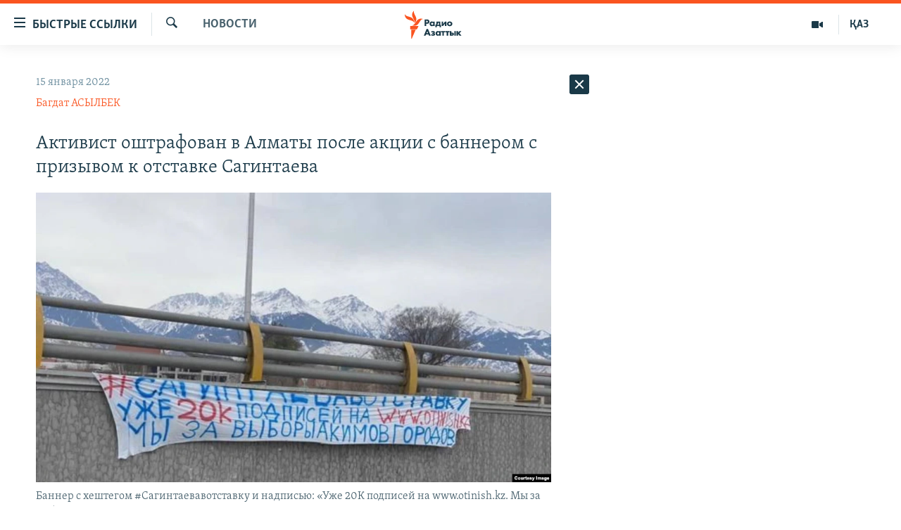

--- FILE ---
content_type: text/html; charset=utf-8
request_url: https://rus.azattyq.org/a/31655707.html
body_size: 40457
content:

<!DOCTYPE html>
<html lang="ru" dir="ltr" class="no-js">
<head>
        <link rel="stylesheet" href="/Content/responsive/RFE/ru-KZ/RFE-ru-KZ.css?&amp;av=0.0.0.0&amp;cb=370">
<script src="https://tags.azattyq.org/rferl-pangea/prod/utag.sync.js"></script><script type='text/javascript' src='https://www.youtube.com/iframe_api' async></script>            <link rel="manifest" href="/manifest.json">
    <script type="text/javascript">
        //a general 'js' detection, must be on top level in <head>, due to CSS performance
        document.documentElement.className = "js";
        var cacheBuster = "370";
        var appBaseUrl = "/";
        var imgEnhancerBreakpoints = [0, 144, 256, 408, 650, 1023, 1597];
        var isLoggingEnabled = false;
        var isPreviewPage = false;
        var isLivePreviewPage = false;

        if (!isPreviewPage) {
            window.RFE = window.RFE || {};
            window.RFE.cacheEnabledByParam = window.location.href.indexOf('nocache=1') === -1;

            const url = new URL(window.location.href);
            const params = new URLSearchParams(url.search);

            // Remove the 'nocache' parameter
            params.delete('nocache');

            // Update the URL without the 'nocache' parameter
            url.search = params.toString();
            window.history.replaceState(null, '', url.toString());
        } else {
            window.addEventListener('load', function() {
                const links = window.document.links;
                for (let i = 0; i < links.length; i++) {
                    links[i].href = '#';
                    links[i].target = '_self';
                }
             })
        }

var pwaEnabled = true;        var swCacheDisabled;
    </script>
    <meta charset="utf-8" />

            <title>&#x410;&#x43A;&#x442;&#x438;&#x432;&#x438;&#x441;&#x442; &#x43E;&#x448;&#x442;&#x440;&#x430;&#x444;&#x43E;&#x432;&#x430;&#x43D; &#x432; &#x410;&#x43B;&#x43C;&#x430;&#x442;&#x44B; &#x43F;&#x43E;&#x441;&#x43B;&#x435; &#x430;&#x43A;&#x446;&#x438;&#x438; &#x441; &#x431;&#x430;&#x43D;&#x43D;&#x435;&#x440;&#x43E;&#x43C; &#x441; &#x43F;&#x440;&#x438;&#x437;&#x44B;&#x432;&#x43E;&#x43C; &#x43A; &#x43E;&#x442;&#x441;&#x442;&#x430;&#x432;&#x43A;&#x435; &#x421;&#x430;&#x433;&#x438;&#x43D;&#x442;&#x430;&#x435;&#x432;&#x430;</title>
            <meta name="description" content="&#x410;&#x43B;&#x43C;&#x430;&#x442;&#x438;&#x43D;&#x441;&#x43A;&#x43E;&#x433;&#x43E; &#x430;&#x43A;&#x442;&#x438;&#x432;&#x438;&#x441;&#x442;&#x430; &#x414;&#x438;&#x44F;&#x440;&#x430; &#x416;&#x443;&#x43C;&#x430;&#x434;&#x438;&#x43B;&#x43E;&#x432;&#x430; &#x443;&#x442;&#x440;&#x43E;&#x43C; 15 &#x44F;&#x43D;&#x432;&#x430;&#x440;&#x44F; &#x437;&#x430;&#x434;&#x435;&#x440;&#x436;&#x430;&#x43B;&#x438; &#x437;&#x430; &#x431;&#x430;&#x43D;&#x43D;&#x435;&#x440; &#x441; &#x43F;&#x440;&#x438;&#x437;&#x44B;&#x432;&#x43E;&#x43C; &#x43A; &#x43E;&#x442;&#x441;&#x442;&#x430;&#x432;&#x43A;&#x435; &#x430;&#x43A;&#x438;&#x43C;&#x430; &#x433;&#x43E;&#x440;&#x43E;&#x434;&#x430; &#x411;&#x430;&#x43A;&#x44B;&#x442;&#x436;&#x430;&#x43D;&#x430; &#x421;&#x430;&#x433;&#x438;&#x43D;&#x442;&#x430;&#x435;&#x432;&#x430; &#x438; &#x43E;&#x448;&#x442;&#x440;&#x430;&#x444;&#x43E;&#x432;&#x430;&#x43B;&#x438; &#x43D;&#x430; 30,6 &#x442;&#x44B;&#x441;&#x44F;&#x447;&#x438; &#x442;&#x435;&#x43D;&#x433;&#x435; (&#x43F;&#x440;&#x438;&#x43C;&#x435;&#x440;&#x43D;&#x43E; 70 &#x434;&#x43E;&#x43B;&#x43B;&#x430;&#x440;&#x43E;&#x432;). &#x415;&#x433;&#x43E; &#x43F;&#x440;&#x43E;&#x434;&#x435;&#x440;&#x436;&#x430;&#x43B;&#x438; &#x432; &#x43F;&#x43E;&#x43B;&#x438;&#x446;&#x435;&#x439;&#x441;&#x43A;&#x43E;&#x43C; &#x443;&#x447;&#x430;&#x441;&#x442;&#x43A;&#x435; &#x43D;&#x435;&#x441;&#x43A;&#x43E;&#x43B;&#x44C;&#x43A;&#x43E; &#x447;&#x430;&#x441;&#x43E;&#x432;, &#x43F;&#x43E;&#x441;&#x43B;&#x435; &#x447;&#x435;&#x433;&#x43E; &#x43E;&#x442;&#x43F;&#x443;&#x441;&#x442;&#x438;&#x43B;&#x438;. &#x411;&#x430;&#x43D;&#x43D;&#x435;&#x440; &#x441; &#x445;&#x435;&#x448;&#x442;&#x435;&#x433;&#x43E;&#x43C;..." />
                <meta name="keywords" content="Новости , петиция, отставка, алматы, казахстан, баннер, сагинтаев, январские события" />
    <meta name="viewport" content="width=device-width, initial-scale=1.0" />


    <meta http-equiv="X-UA-Compatible" content="IE=edge" />

<meta name="robots" content="max-image-preview:large"><meta name="yandex-verification" content="b4983b94636388c5" />

        <link href="https://rus.azattyq.org/a/31655707.html" rel="canonical" />

        <meta name="apple-mobile-web-app-title" content="&#x420;&#x430;&#x434;&#x438;&#x43E; &#xAB;&#x421;&#x432;&#x43E;&#x431;&#x43E;&#x434;&#x43D;&#x430;&#x44F; &#x415;&#x432;&#x440;&#x43E;&#x43F;&#x430;&#xBB;/&#x420;&#x430;&#x434;&#x438;&#x43E; &#xAB;&#x421;&#x432;&#x43E;&#x431;&#x43E;&#x434;&#x430;&#xBB;" />
        <meta name="apple-mobile-web-app-status-bar-style" content="black" />
            <meta name="apple-itunes-app" content="app-id=475986784, app-argument=//31655707.ltr" />
<meta content="&#x410;&#x43A;&#x442;&#x438;&#x432;&#x438;&#x441;&#x442; &#x43E;&#x448;&#x442;&#x440;&#x430;&#x444;&#x43E;&#x432;&#x430;&#x43D; &#x432; &#x410;&#x43B;&#x43C;&#x430;&#x442;&#x44B; &#x43F;&#x43E;&#x441;&#x43B;&#x435; &#x430;&#x43A;&#x446;&#x438;&#x438; &#x441; &#x431;&#x430;&#x43D;&#x43D;&#x435;&#x440;&#x43E;&#x43C; &#x441; &#x43F;&#x440;&#x438;&#x437;&#x44B;&#x432;&#x43E;&#x43C; &#x43A; &#x43E;&#x442;&#x441;&#x442;&#x430;&#x432;&#x43A;&#x435; &#x421;&#x430;&#x433;&#x438;&#x43D;&#x442;&#x430;&#x435;&#x432;&#x430;" property="og:title"></meta>
<meta content="&#x410;&#x43B;&#x43C;&#x430;&#x442;&#x438;&#x43D;&#x441;&#x43A;&#x43E;&#x433;&#x43E; &#x430;&#x43A;&#x442;&#x438;&#x432;&#x438;&#x441;&#x442;&#x430; &#x414;&#x438;&#x44F;&#x440;&#x430; &#x416;&#x443;&#x43C;&#x430;&#x434;&#x438;&#x43B;&#x43E;&#x432;&#x430; &#x443;&#x442;&#x440;&#x43E;&#x43C; 15 &#x44F;&#x43D;&#x432;&#x430;&#x440;&#x44F; &#x437;&#x430;&#x434;&#x435;&#x440;&#x436;&#x430;&#x43B;&#x438; &#x437;&#x430; &#x431;&#x430;&#x43D;&#x43D;&#x435;&#x440; &#x441; &#x43F;&#x440;&#x438;&#x437;&#x44B;&#x432;&#x43E;&#x43C; &#x43A; &#x43E;&#x442;&#x441;&#x442;&#x430;&#x432;&#x43A;&#x435; &#x430;&#x43A;&#x438;&#x43C;&#x430; &#x433;&#x43E;&#x440;&#x43E;&#x434;&#x430; &#x411;&#x430;&#x43A;&#x44B;&#x442;&#x436;&#x430;&#x43D;&#x430; &#x421;&#x430;&#x433;&#x438;&#x43D;&#x442;&#x430;&#x435;&#x432;&#x430; &#x438; &#x43E;&#x448;&#x442;&#x440;&#x430;&#x444;&#x43E;&#x432;&#x430;&#x43B;&#x438; &#x43D;&#x430; 30,6 &#x442;&#x44B;&#x441;&#x44F;&#x447;&#x438; &#x442;&#x435;&#x43D;&#x433;&#x435; (&#x43F;&#x440;&#x438;&#x43C;&#x435;&#x440;&#x43D;&#x43E; 70 &#x434;&#x43E;&#x43B;&#x43B;&#x430;&#x440;&#x43E;&#x432;). &#x415;&#x433;&#x43E; &#x43F;&#x440;&#x43E;&#x434;&#x435;&#x440;&#x436;&#x430;&#x43B;&#x438; &#x432; &#x43F;&#x43E;&#x43B;&#x438;&#x446;&#x435;&#x439;&#x441;&#x43A;&#x43E;&#x43C; &#x443;&#x447;&#x430;&#x441;&#x442;&#x43A;&#x435; &#x43D;&#x435;&#x441;&#x43A;&#x43E;&#x43B;&#x44C;&#x43A;&#x43E; &#x447;&#x430;&#x441;&#x43E;&#x432;, &#x43F;&#x43E;&#x441;&#x43B;&#x435; &#x447;&#x435;&#x433;&#x43E; &#x43E;&#x442;&#x43F;&#x443;&#x441;&#x442;&#x438;&#x43B;&#x438;. &#x411;&#x430;&#x43D;&#x43D;&#x435;&#x440; &#x441; &#x445;&#x435;&#x448;&#x442;&#x435;&#x433;&#x43E;&#x43C;..." property="og:description"></meta>
<meta content="article" property="og:type"></meta>
<meta content="https://rus.azattyq.org/a/31655707.html" property="og:url"></meta>
<meta content="&#x420;&#x430;&#x434;&#x438;&#x43E; &#x410;&#x437;&#x430;&#x442;&#x442;&#x44B;&#x43A;" property="og:site_name"></meta>
<meta content="https://www.facebook.com/RadioAzattyq" property="article:publisher"></meta>
<meta content="https://gdb.rferl.org/08810000-0a00-0242-d01d-08d9d8238e74_w1200_h630.jpeg" property="og:image"></meta>
<meta content="1200" property="og:image:width"></meta>
<meta content="630" property="og:image:height"></meta>
<meta content="137980759673857" property="fb:app_id"></meta>
<meta content="&#x411;&#x430;&#x433;&#x434;&#x430;&#x442; &#x410;&#x421;&#x42B;&#x41B;&#x411;&#x415;&#x41A;" name="Author"></meta>
<meta content="summary_large_image" name="twitter:card"></meta>
<meta content="@Radio_Azattyk" name="twitter:site"></meta>
<meta content="https://gdb.rferl.org/08810000-0a00-0242-d01d-08d9d8238e74_w1200_h630.jpeg" name="twitter:image"></meta>
<meta content="&#x410;&#x43A;&#x442;&#x438;&#x432;&#x438;&#x441;&#x442; &#x43E;&#x448;&#x442;&#x440;&#x430;&#x444;&#x43E;&#x432;&#x430;&#x43D; &#x432; &#x410;&#x43B;&#x43C;&#x430;&#x442;&#x44B; &#x43F;&#x43E;&#x441;&#x43B;&#x435; &#x430;&#x43A;&#x446;&#x438;&#x438; &#x441; &#x431;&#x430;&#x43D;&#x43D;&#x435;&#x440;&#x43E;&#x43C; &#x441; &#x43F;&#x440;&#x438;&#x437;&#x44B;&#x432;&#x43E;&#x43C; &#x43A; &#x43E;&#x442;&#x441;&#x442;&#x430;&#x432;&#x43A;&#x435; &#x421;&#x430;&#x433;&#x438;&#x43D;&#x442;&#x430;&#x435;&#x432;&#x430;" name="twitter:title"></meta>
<meta content="&#x410;&#x43B;&#x43C;&#x430;&#x442;&#x438;&#x43D;&#x441;&#x43A;&#x43E;&#x433;&#x43E; &#x430;&#x43A;&#x442;&#x438;&#x432;&#x438;&#x441;&#x442;&#x430; &#x414;&#x438;&#x44F;&#x440;&#x430; &#x416;&#x443;&#x43C;&#x430;&#x434;&#x438;&#x43B;&#x43E;&#x432;&#x430; &#x443;&#x442;&#x440;&#x43E;&#x43C; 15 &#x44F;&#x43D;&#x432;&#x430;&#x440;&#x44F; &#x437;&#x430;&#x434;&#x435;&#x440;&#x436;&#x430;&#x43B;&#x438; &#x437;&#x430; &#x431;&#x430;&#x43D;&#x43D;&#x435;&#x440; &#x441; &#x43F;&#x440;&#x438;&#x437;&#x44B;&#x432;&#x43E;&#x43C; &#x43A; &#x43E;&#x442;&#x441;&#x442;&#x430;&#x432;&#x43A;&#x435; &#x430;&#x43A;&#x438;&#x43C;&#x430; &#x433;&#x43E;&#x440;&#x43E;&#x434;&#x430; &#x411;&#x430;&#x43A;&#x44B;&#x442;&#x436;&#x430;&#x43D;&#x430; &#x421;&#x430;&#x433;&#x438;&#x43D;&#x442;&#x430;&#x435;&#x432;&#x430; &#x438; &#x43E;&#x448;&#x442;&#x440;&#x430;&#x444;&#x43E;&#x432;&#x430;&#x43B;&#x438; &#x43D;&#x430; 30,6 &#x442;&#x44B;&#x441;&#x44F;&#x447;&#x438; &#x442;&#x435;&#x43D;&#x433;&#x435; (&#x43F;&#x440;&#x438;&#x43C;&#x435;&#x440;&#x43D;&#x43E; 70 &#x434;&#x43E;&#x43B;&#x43B;&#x430;&#x440;&#x43E;&#x432;). &#x415;&#x433;&#x43E; &#x43F;&#x440;&#x43E;&#x434;&#x435;&#x440;&#x436;&#x430;&#x43B;&#x438; &#x432; &#x43F;&#x43E;&#x43B;&#x438;&#x446;&#x435;&#x439;&#x441;&#x43A;&#x43E;&#x43C; &#x443;&#x447;&#x430;&#x441;&#x442;&#x43A;&#x435; &#x43D;&#x435;&#x441;&#x43A;&#x43E;&#x43B;&#x44C;&#x43A;&#x43E; &#x447;&#x430;&#x441;&#x43E;&#x432;, &#x43F;&#x43E;&#x441;&#x43B;&#x435; &#x447;&#x435;&#x433;&#x43E; &#x43E;&#x442;&#x43F;&#x443;&#x441;&#x442;&#x438;&#x43B;&#x438;. &#x411;&#x430;&#x43D;&#x43D;&#x435;&#x440; &#x441; &#x445;&#x435;&#x448;&#x442;&#x435;&#x433;&#x43E;&#x43C;..." name="twitter:description"></meta>
                    <link rel="amphtml" href="https://rus.azattyq.org/amp/31655707.html" />
<script type="application/ld+json">{"articleSection":"Новости ","isAccessibleForFree":true,"headline":"Активист оштрафован в Алматы после акции с баннером с призывом к отставке Сагинтаева","inLanguage":"ru-KZ","keywords":"Новости , петиция, отставка, алматы, казахстан, баннер, сагинтаев, январские события","author":{"@type":"Person","url":"https://rus.azattyq.org/author/багдат-асылбек/jqiuqo","description":"Журналист Алматинского бюро Азаттыка с 2019 года. Выпускник филологического факультета Западно-Казахстанского университета имени Махамбета Утемисова. Карьеру начал в независимой газете «Диапазон» в Актобе. Был автором и корреспондентом международных СМИ, таких как агентство «Фергана», Cabar Asia (проект IWPR) и «Новая газета». Также был корреспондентом и главным редактором новостных порталов Казахстана.\r\n «Я помогаю быть услышанными тем, кто столкнулся с нарушением своих прав и несправедливостью. Пишу о правах человека и животных, социальных проблемах, внутренней и внешней политике Казахстана, а также о расходовании государственных средств. Я делаю это, потому что верю, что вместе можем сделать наше общество лучше, а власть — подотчетной. Пишу новости о значимых для общества событиях и статьи с историями людей. Для меня ценно, если написанная мной статья помогла хотя бы одному человеку. Если вы видите несправедливость или хотите поделиться своей историей, которая, по вашему мнению, может помочь другим, свяжитесь со мной».","image":{"@type":"ImageObject","url":"https://gdb.rferl.org/b513d248-ed1d-45b6-b01b-ce7344e0a714.jpg"},"name":"Багдат АСЫЛБЕК"},"datePublished":"2022-01-15 12:57:09Z","dateModified":"2022-01-16 06:45:05Z","publisher":{"logo":{"width":512,"height":220,"@type":"ImageObject","url":"https://rus.azattyq.org/Content/responsive/RFE/ru-KZ/img/logo.png"},"@type":"NewsMediaOrganization","url":"https://rus.azattyq.org","sameAs":["https://facebook.com/RadioAzattyq","https://twitter.com/RadioAzattyq","https://www.youtube.com/user/AzattyqRadio","https://www.instagram.com/azattyq","https://t.me/RadioAzattyq"],"name":"Радио Азаттык","alternateName":""},"@context":"https://schema.org","@type":"NewsArticle","mainEntityOfPage":"https://rus.azattyq.org/a/31655707.html","url":"https://rus.azattyq.org/a/31655707.html","description":"Алматинского активиста Дияра Жумадилова утром 15 января задержали за баннер с призывом к отставке акима города Бакытжана Сагинтаева и оштрафовали на 30,6 тысячи тенге (примерно 70 долларов). Его продержали в полицейском участке несколько часов, после чего отпустили. Баннер с хештегом...","image":{"width":1080,"height":608,"@type":"ImageObject","url":"https://gdb.rferl.org/08810000-0a00-0242-d01d-08d9d8238e74_w1080_h608.jpeg"},"name":"Активист оштрафован в Алматы после акции с баннером с призывом к отставке Сагинтаева"}</script>
    <script src="/Scripts/responsive/infographics.bundle.min.js?&amp;av=0.0.0.0&amp;cb=370"></script>
        <script src="/Scripts/responsive/dollardom.min.js?&amp;av=0.0.0.0&amp;cb=370"></script>
        <script src="/Scripts/responsive/modules/commons.js?&amp;av=0.0.0.0&amp;cb=370"></script>
        <script src="/Scripts/responsive/modules/app_code.js?&amp;av=0.0.0.0&amp;cb=370"></script>

        <link rel="icon" type="image/svg+xml" href="/Content/responsive/RFE/img/webApp/favicon.svg" />
        <link rel="alternate icon" href="/Content/responsive/RFE/img/webApp/favicon.ico" />
            <link rel="mask-icon" color="#ea6903" href="/Content/responsive/RFE/img/webApp/favicon_safari.svg" />
        <link rel="apple-touch-icon" sizes="152x152" href="/Content/responsive/RFE/img/webApp/ico-152x152.png" />
        <link rel="apple-touch-icon" sizes="144x144" href="/Content/responsive/RFE/img/webApp/ico-144x144.png" />
        <link rel="apple-touch-icon" sizes="114x114" href="/Content/responsive/RFE/img/webApp/ico-114x114.png" />
        <link rel="apple-touch-icon" sizes="72x72" href="/Content/responsive/RFE/img/webApp/ico-72x72.png" />
        <link rel="apple-touch-icon-precomposed" href="/Content/responsive/RFE/img/webApp/ico-57x57.png" />
        <link rel="icon" sizes="192x192" href="/Content/responsive/RFE/img/webApp/ico-192x192.png" />
        <link rel="icon" sizes="128x128" href="/Content/responsive/RFE/img/webApp/ico-128x128.png" />
        <meta name="msapplication-TileColor" content="#ffffff" />
        <meta name="msapplication-TileImage" content="/Content/responsive/RFE/img/webApp/ico-144x144.png" />
                <link rel="preload" href="/Content/responsive/fonts/Skolar-Lt_Cyrl_v2.4.woff" type="font/woff" as="font" crossorigin="anonymous" />
    <link rel="alternate" type="application/rss+xml" title="RFE/RL - Top Stories [RSS]" href="/api/" />
    <link rel="sitemap" type="application/rss+xml" href="/sitemap.xml" />
    
    



</head>
<body class=" nav-no-loaded cc_theme pg-arch arch-news nojs-images ">
        <script type="text/javascript" >
            var analyticsData = {url:"https://rus.azattyq.org/a/31655707.html",property_id:"418",article_uid:"31655707",page_title:"Активист оштрафован в Алматы после акции с баннером с призывом к отставке Сагинтаева",page_type:"article",content_type:"article",subcontent_type:"article",last_modified:"2022-01-16 06:45:05Z",pub_datetime:"2022-01-15 12:57:09Z",pub_year:"2022",pub_month:"01",pub_day:"15",pub_hour:"12",pub_weekday:"Saturday",section:"новости ",english_section:"news-azattyq",byline:"Багдат АСЫЛБЕК",categories:"news-azattyq",tags:"петиция;отставка;алматы;казахстан;баннер;сагинтаев;январские события",domain:"rus.azattyq.org",language:"Russian",language_service:"RFERL Kazakh",platform:"web",copied:"no",copied_article:"",copied_title:"",runs_js:"Yes",cms_release:"8.44.0.0.370",enviro_type:"prod",slug:"",entity:"RFE",short_language_service:"KAZ",platform_short:"W",page_name:"Активист оштрафован в Алматы после акции с баннером с призывом к отставке Сагинтаева"};
        </script>
<noscript><iframe src="https://www.googletagmanager.com/ns.html?id=GTM-WXZBPZ" height="0" width="0" style="display:none;visibility:hidden"></iframe></noscript>        <script type="text/javascript" data-cookiecategory="analytics">
            var gtmEventObject = Object.assign({}, analyticsData, {event: 'page_meta_ready'});window.dataLayer = window.dataLayer || [];window.dataLayer.push(gtmEventObject);
            if (top.location === self.location) { //if not inside of an IFrame
                 var renderGtm = "true";
                 if (renderGtm === "true") {
            (function(w,d,s,l,i){w[l]=w[l]||[];w[l].push({'gtm.start':new Date().getTime(),event:'gtm.js'});var f=d.getElementsByTagName(s)[0],j=d.createElement(s),dl=l!='dataLayer'?'&l='+l:'';j.async=true;j.src='//www.googletagmanager.com/gtm.js?id='+i+dl;f.parentNode.insertBefore(j,f);})(window,document,'script','dataLayer','GTM-WXZBPZ');
                 }
            }
        </script>
        <!--Analytics tag js version start-->
            <script type="text/javascript" data-cookiecategory="analytics">
                var utag_data = Object.assign({}, analyticsData, {});
if(typeof(TealiumTagFrom)==='function' && typeof(TealiumTagSearchKeyword)==='function') {
var utag_from=TealiumTagFrom();var utag_searchKeyword=TealiumTagSearchKeyword();
if(utag_searchKeyword!=null && utag_searchKeyword!=='' && utag_data["search_keyword"]==null) utag_data["search_keyword"]=utag_searchKeyword;if(utag_from!=null && utag_from!=='') utag_data["from"]=TealiumTagFrom();}
                if(window.top!== window.self&&utag_data.page_type==="snippet"){utag_data.page_type = 'iframe';}
                try{if(window.top!==window.self&&window.self.location.hostname===window.top.location.hostname){utag_data.platform = 'self-embed';utag_data.platform_short = 'se';}}catch(e){if(window.top!==window.self&&window.self.location.search.includes("platformType=self-embed")){utag_data.platform = 'cross-promo';utag_data.platform_short = 'cp';}}
                (function(a,b,c,d){    a="https://tags.azattyq.org/rferl-pangea/prod/utag.js";    b=document;c="script";d=b.createElement(c);d.src=a;d.type="text/java"+c;d.async=true;    a=b.getElementsByTagName(c)[0];a.parentNode.insertBefore(d,a);    })();
            </script>
        <!--Analytics tag js version end-->
<!-- Analytics tag management NoScript -->
<noscript>
<img style="position: absolute; border: none;" src="https://ssc.azattyq.org/b/ss/bbgprod,bbgentityrferl/1/G.4--NS/621573366?pageName=rfe%3akaz%3aw%3aarticle%3a%d0%90%d0%ba%d1%82%d0%b8%d0%b2%d0%b8%d1%81%d1%82%20%d0%be%d1%88%d1%82%d1%80%d0%b0%d1%84%d0%be%d0%b2%d0%b0%d0%bd%20%d0%b2%20%d0%90%d0%bb%d0%bc%d0%b0%d1%82%d1%8b%20%d0%bf%d0%be%d1%81%d0%bb%d0%b5%20%d0%b0%d0%ba%d1%86%d0%b8%d0%b8%20%d1%81%20%d0%b1%d0%b0%d0%bd%d0%bd%d0%b5%d1%80%d0%be%d0%bc%20%d1%81%20%d0%bf%d1%80%d0%b8%d0%b7%d1%8b%d0%b2%d0%be%d0%bc%20%d0%ba%20%d0%be%d1%82%d1%81%d1%82%d0%b0%d0%b2%d0%ba%d0%b5%20%d0%a1%d0%b0%d0%b3%d0%b8%d0%bd%d1%82%d0%b0%d0%b5%d0%b2%d0%b0&amp;c6=%d0%90%d0%ba%d1%82%d0%b8%d0%b2%d0%b8%d1%81%d1%82%20%d0%be%d1%88%d1%82%d1%80%d0%b0%d1%84%d0%be%d0%b2%d0%b0%d0%bd%20%d0%b2%20%d0%90%d0%bb%d0%bc%d0%b0%d1%82%d1%8b%20%d0%bf%d0%be%d1%81%d0%bb%d0%b5%20%d0%b0%d0%ba%d1%86%d0%b8%d0%b8%20%d1%81%20%d0%b1%d0%b0%d0%bd%d0%bd%d0%b5%d1%80%d0%be%d0%bc%20%d1%81%20%d0%bf%d1%80%d0%b8%d0%b7%d1%8b%d0%b2%d0%be%d0%bc%20%d0%ba%20%d0%be%d1%82%d1%81%d1%82%d0%b0%d0%b2%d0%ba%d0%b5%20%d0%a1%d0%b0%d0%b3%d0%b8%d0%bd%d1%82%d0%b0%d0%b5%d0%b2%d0%b0&amp;v36=8.44.0.0.370&amp;v6=D=c6&amp;g=https%3a%2f%2frus.azattyq.org%2fa%2f31655707.html&amp;c1=D=g&amp;v1=D=g&amp;events=event1,event52&amp;c16=rferl%20kazakh&amp;v16=D=c16&amp;c5=news-azattyq&amp;v5=D=c5&amp;ch=%d0%9d%d0%be%d0%b2%d0%be%d1%81%d1%82%d0%b8%20&amp;c15=russian&amp;v15=D=c15&amp;c4=article&amp;v4=D=c4&amp;c14=31655707&amp;v14=D=c14&amp;v20=no&amp;c17=web&amp;v17=D=c17&amp;mcorgid=518abc7455e462b97f000101%40adobeorg&amp;server=rus.azattyq.org&amp;pageType=D=c4&amp;ns=bbg&amp;v29=D=server&amp;v25=rfe&amp;v30=418&amp;v105=D=User-Agent " alt="analytics" width="1" height="1" /></noscript>
<!-- End of Analytics tag management NoScript -->


        <!--*** Accessibility links - For ScreenReaders only ***-->
        <section>
            <div class="sr-only">
                <h2>&#x414;&#x43E;&#x441;&#x442;&#x443;&#x43F;&#x43D;&#x43E;&#x441;&#x442;&#x44C; &#x441;&#x441;&#x44B;&#x43B;&#x43E;&#x43A;</h2>
                <ul>
                    <li><a href="#content" data-disable-smooth-scroll="1">&#x412;&#x435;&#x440;&#x43D;&#x443;&#x442;&#x44C;&#x441;&#x44F; &#x43A; &#x43E;&#x441;&#x43D;&#x43E;&#x432;&#x43D;&#x43E;&#x43C;&#x443; &#x441;&#x43E;&#x434;&#x435;&#x440;&#x436;&#x430;&#x43D;&#x438;&#x44E;</a></li>
                    <li><a href="#navigation" data-disable-smooth-scroll="1">&#x412;&#x435;&#x440;&#x43D;&#x443;&#x442;&#x441;&#x44F; &#x43A; &#x433;&#x43B;&#x430;&#x432;&#x43D;&#x43E;&#x439; &#x43D;&#x430;&#x432;&#x438;&#x433;&#x430;&#x446;&#x438;&#x438;</a></li>
                    <li><a href="#txtHeaderSearch" data-disable-smooth-scroll="1">&#x412;&#x435;&#x440;&#x43D;&#x443;&#x442;&#x441;&#x44F; &#x43A; &#x43F;&#x43E;&#x438;&#x441;&#x43A;&#x443;</a></li>
                </ul>
            </div>
        </section>
    




<div dir="ltr">
    <div id="page">
            <aside>

<div class="c-lightbox overlay-modal">
    <div class="c-lightbox__intro">
        <h2 class="c-lightbox__intro-title"></h2>
        <button class="btn btn--rounded c-lightbox__btn c-lightbox__intro-next" title="&#x421;&#x43B;&#x435;&#x434;&#x443;&#x44E;&#x449;&#x438;&#x439;">
            <span class="ico ico--rounded ico-chevron-forward"></span>
            <span class="sr-only">&#x421;&#x43B;&#x435;&#x434;&#x443;&#x44E;&#x449;&#x438;&#x439;</span>
        </button>
    </div>
    <div class="c-lightbox__nav">
        <button class="btn btn--rounded c-lightbox__btn c-lightbox__btn--close" title="&#x417;&#x430;&#x43A;&#x440;&#x44B;&#x442;&#x44C;">
            <span class="ico ico--rounded ico-close"></span>
            <span class="sr-only">&#x417;&#x430;&#x43A;&#x440;&#x44B;&#x442;&#x44C;</span>
        </button>
        <button class="btn btn--rounded c-lightbox__btn c-lightbox__btn--prev" title="&#x41F;&#x440;&#x435;&#x434;&#x44B;&#x434;&#x443;&#x449;&#x438;&#x439;">
            <span class="ico ico--rounded ico-chevron-backward"></span>
            <span class="sr-only">&#x41F;&#x440;&#x435;&#x434;&#x44B;&#x434;&#x443;&#x449;&#x438;&#x439;</span>
        </button>
        <button class="btn btn--rounded c-lightbox__btn c-lightbox__btn--next" title="&#x421;&#x43B;&#x435;&#x434;&#x443;&#x44E;&#x449;&#x438;&#x439;">
            <span class="ico ico--rounded ico-chevron-forward"></span>
            <span class="sr-only">&#x421;&#x43B;&#x435;&#x434;&#x443;&#x44E;&#x449;&#x438;&#x439;</span>
        </button>
    </div>
    <div class="c-lightbox__content-wrap">
        <figure class="c-lightbox__content">
            <span class="c-spinner c-spinner--lightbox">
                <img src="/Content/responsive/img/player-spinner.png"
                     alt="please wait"
                     title="please wait" />
            </span>
            <div class="c-lightbox__img">
                <div class="thumb">
                    <img src="" alt="" />
                </div>
            </div>
            <figcaption>
                <div class="c-lightbox__info c-lightbox__info--foot">
                    <span class="c-lightbox__counter"></span>
                    <span class="caption c-lightbox__caption"></span>
                </div>
            </figcaption>
        </figure>
    </div>
    <div class="hidden">
        <div class="content-advisory__box content-advisory__box--lightbox">
            <span class="content-advisory__box-text">&#x42D;&#x442;&#x430; &#x444;&#x43E;&#x442;&#x43E;&#x433;&#x440;&#x430;&#x444;&#x438;&#x44F; &#x441;&#x43E;&#x434;&#x435;&#x440;&#x436;&#x438;&#x442; &#x43A;&#x43E;&#x43D;&#x442;&#x435;&#x43D;&#x442;, &#x43A;&#x43E;&#x442;&#x43E;&#x440;&#x44B;&#x439; &#x43C;&#x43E;&#x436;&#x435;&#x442; &#x43F;&#x43E;&#x43A;&#x430;&#x437;&#x430;&#x442;&#x44C;&#x441;&#x44F; &#x43E;&#x441;&#x43A;&#x43E;&#x440;&#x431;&#x438;&#x442;&#x435;&#x43B;&#x44C;&#x43D;&#x44B;&#x43C; &#x438;&#x43B;&#x438; &#x43D;&#x435;&#x434;&#x43E;&#x43F;&#x443;&#x441;&#x442;&#x438;&#x43C;&#x44B;&#x43C;.</span>
            <button class="btn btn--transparent content-advisory__box-btn m-t-md" value="text" type="button">
                <span class="btn__text">
                    &#x41A;&#x43B;&#x438;&#x43A;&#x43D;&#x438;&#x442;&#x435;, &#x447;&#x442;&#x43E;&#x431;&#x44B; &#x43F;&#x43E;&#x441;&#x43C;&#x43E;&#x442;&#x440;&#x435;&#x442;&#x44C;
                </span>
            </button>
        </div>
    </div>
</div>                
<div class="ctc-message pos-fix">
    <div class="ctc-message__inner">Link has been copied to clipboard</div>
</div>
            </aside>

<div class="hdr-20 hdr-20--big">
    <div class="hdr-20__inner">
        <div class="hdr-20__max pos-rel">
            <div class="hdr-20__side hdr-20__side--primary d-flex">
                <label data-for="main-menu-ctrl" data-switcher-trigger="true" data-switch-target="main-menu-ctrl" class="burger hdr-trigger pos-rel trans-trigger" data-trans-evt="click" data-trans-id="menu">
                    <span class="ico ico-close hdr-trigger__ico hdr-trigger__ico--close burger__ico burger__ico--close"></span>
                    <span class="ico ico-menu hdr-trigger__ico hdr-trigger__ico--open burger__ico burger__ico--open"></span>
                        <span class="burger__label">&#x411;&#x44B;&#x441;&#x442;&#x440;&#x44B;&#x435; &#x441;&#x441;&#x44B;&#x43B;&#x43A;&#x438;</span>
                </label>
                <div class="menu-pnl pos-fix trans-target" data-switch-target="main-menu-ctrl" data-trans-id="menu">
                    <div class="menu-pnl__inner">
                        <nav class="main-nav menu-pnl__item menu-pnl__item--first">
                            <ul class="main-nav__list accordeon" data-analytics-tales="false" data-promo-name="link" data-location-name="nav,secnav">
                                

        <li class="main-nav__item accordeon__item" data-switch-target="menu-item-598">
            <label class="main-nav__item-name main-nav__item-name--label accordeon__control-label" data-switcher-trigger="true" data-for="menu-item-598">
                &#x426;&#x435;&#x43D;&#x442;&#x440;&#x430;&#x43B;&#x44C;&#x43D;&#x430;&#x44F; &#x410;&#x437;&#x438;&#x44F;
                <span class="ico ico-chevron-down main-nav__chev"></span>
            </label>
            <div class="main-nav__sub-list">
                
    <a class="main-nav__item-name main-nav__item-name--link main-nav__item-name--sub" href="/p/6951.html" title="&#x41A;&#x430;&#x437;&#x430;&#x445;&#x441;&#x442;&#x430;&#x43D;" data-item-name="kazakhstan-rus" >&#x41A;&#x430;&#x437;&#x430;&#x445;&#x441;&#x442;&#x430;&#x43D;</a>

    <a class="main-nav__item-name main-nav__item-name--link main-nav__item-name--sub" href="/kyrgyzstan" title="&#x41A;&#x44B;&#x440;&#x433;&#x44B;&#x437;&#x441;&#x442;&#x430;&#x43D;" data-item-name="Kyrgyzstan-rus" >&#x41A;&#x44B;&#x440;&#x433;&#x44B;&#x437;&#x441;&#x442;&#x430;&#x43D;</a>

    <a class="main-nav__item-name main-nav__item-name--link main-nav__item-name--sub" href="/uzbekistan" title="&#x423;&#x437;&#x431;&#x435;&#x43A;&#x438;&#x441;&#x442;&#x430;&#x43D;" data-item-name="uzbekistan-rus" >&#x423;&#x437;&#x431;&#x435;&#x43A;&#x438;&#x441;&#x442;&#x430;&#x43D;</a>

    <a class="main-nav__item-name main-nav__item-name--link main-nav__item-name--sub" href="/tajikistan" title="&#x422;&#x430;&#x434;&#x436;&#x438;&#x43A;&#x438;&#x441;&#x442;&#x430;&#x43D;" data-item-name="tajikistan-rus" >&#x422;&#x430;&#x434;&#x436;&#x438;&#x43A;&#x438;&#x441;&#x442;&#x430;&#x43D;</a>

            </div>
        </li>

        <li class="main-nav__item">
            <a class="main-nav__item-name main-nav__item-name--link" href="/z/360" title="&#x41D;&#x43E;&#x432;&#x43E;&#x441;&#x442;&#x438;" data-item-name="news-azattyq" >&#x41D;&#x43E;&#x432;&#x43E;&#x441;&#x442;&#x438;</a>
        </li>

        <li class="main-nav__item">
            <a class="main-nav__item-name main-nav__item-name--link" href="/z/22747" title="&#x412;&#x43E;&#x439;&#x43D;&#x430; &#x432; &#x423;&#x43A;&#x440;&#x430;&#x438;&#x43D;&#x435;" data-item-name="war-in-ukraine" >&#x412;&#x43E;&#x439;&#x43D;&#x430; &#x432; &#x423;&#x43A;&#x440;&#x430;&#x438;&#x43D;&#x435;</a>
        </li>

        <li class="main-nav__item accordeon__item" data-switch-target="menu-item-4683">
            <label class="main-nav__item-name main-nav__item-name--label accordeon__control-label" data-switcher-trigger="true" data-for="menu-item-4683">
                &#x41D;&#x430; &#x434;&#x440;&#x443;&#x433;&#x438;&#x445; &#x44F;&#x437;&#x44B;&#x43A;&#x430;&#x445;
                <span class="ico ico-chevron-down main-nav__chev"></span>
            </label>
            <div class="main-nav__sub-list">
                
    <a class="main-nav__item-name main-nav__item-name--link main-nav__item-name--sub" href="https://www.azattyq.org/" title="&#x49A;&#x430;&#x437;&#x430;&#x49B;&#x448;&#x430;"  target="_blank" rel="noopener">&#x49A;&#x430;&#x437;&#x430;&#x49B;&#x448;&#x430;</a>

    <a class="main-nav__item-name main-nav__item-name--link main-nav__item-name--sub" href="https://www.azattyk.org/" title="&#x41A;&#x44B;&#x440;&#x433;&#x44B;&#x437;&#x447;&#x430;"  target="_blank" rel="noopener">&#x41A;&#x44B;&#x440;&#x433;&#x44B;&#x437;&#x447;&#x430;</a>

    <a class="main-nav__item-name main-nav__item-name--link main-nav__item-name--sub" href="https://www.ozodlik.org/" title="&#x40E;&#x437;&#x431;&#x435;&#x43A;&#x447;&#x430;"  target="_blank" rel="noopener">&#x40E;&#x437;&#x431;&#x435;&#x43A;&#x447;&#x430;</a>

    <a class="main-nav__item-name main-nav__item-name--link main-nav__item-name--sub" href="https://www.ozodi.org/" title="&#x422;&#x43E;&#x4B7;&#x438;&#x43A;&#x4E3;"  target="_blank" rel="noopener">&#x422;&#x43E;&#x4B7;&#x438;&#x43A;&#x4E3;</a>

    <a class="main-nav__item-name main-nav__item-name--link main-nav__item-name--sub" href="https://www.azathabar.com/" title="T&#xFC;rkmen&#xE7;e"  target="_blank" rel="noopener">T&#xFC;rkmen&#xE7;e</a>

            </div>
        </li>



                            </ul>
                        </nav>
                        

<div class="menu-pnl__item">
        <a href="https://www.azattyq.org" class="menu-pnl__item-link" alt="&#x49A;&#x430;&#x437;&#x430;&#x49B;">&#x49A;&#x430;&#x437;&#x430;&#x49B;</a>
</div>


                        
                            <div class="menu-pnl__item menu-pnl__item--social">
                                    <h5 class="menu-pnl__sub-head">&#x41F;&#x43E;&#x434;&#x43F;&#x438;&#x448;&#x438;&#x442;&#x435;&#x441;&#x44C; &#x43D;&#x430; &#x43D;&#x430;&#x441; &#x432; &#x441;&#x43E;&#x446;&#x441;&#x435;&#x442;&#x44F;&#x445;</h5>

        <a href="https://facebook.com/RadioAzattyq" title="&#x410;&#x437;&#x430;&#x442;&#x442;&#x44B;&#x43A; &#x432; Facebook&#x27;e" data-analytics-text="follow_on_facebook" class="btn btn--rounded btn--social-inverted menu-pnl__btn js-social-btn btn-facebook"  target="_blank" rel="noopener">
            <span class="ico ico-facebook-alt ico--rounded"></span>
        </a>


        <a href="https://www.youtube.com/user/AzattyqRadio" title="&#x41D;&#x430;&#x448; Youtube-&#x43A;&#x430;&#x43D;&#x430;&#x43B;" data-analytics-text="follow_on_youtube" class="btn btn--rounded btn--social-inverted menu-pnl__btn js-social-btn btn-youtube"  target="_blank" rel="noopener">
            <span class="ico ico-youtube ico--rounded"></span>
        </a>


        <a href="https://twitter.com/RadioAzattyq" title="&#x410;&#x437;&#x430;&#x442;&#x442;&#x44B;&#x43A; &#x432; Twitter&#x27;e" data-analytics-text="follow_on_twitter" class="btn btn--rounded btn--social-inverted menu-pnl__btn js-social-btn btn-twitter"  target="_blank" rel="noopener">
            <span class="ico ico-twitter ico--rounded"></span>
        </a>


        <a href="https://www.instagram.com/azattyq" title="&#x410;&#x437;&#x430;&#x442;&#x442;&#x44B;&#x43A; &#x432; Instagram&#x27;&#x435;" data-analytics-text="follow_on_instagram" class="btn btn--rounded btn--social-inverted menu-pnl__btn js-social-btn btn-instagram"  target="_blank" rel="noopener">
            <span class="ico ico-instagram ico--rounded"></span>
        </a>


        <a href="https://t.me/RadioAzattyq" title="&#x410;&#x437;&#x430;&#x442;&#x442;&#x44B;&#x43A; &#x432; Telegram&#x27;&#x435;" data-analytics-text="follow_on_telegram" class="btn btn--rounded btn--social-inverted menu-pnl__btn js-social-btn btn-telegram"  target="_blank" rel="noopener">
            <span class="ico ico-telegram ico--rounded"></span>
        </a>

                            </div>
                            <div class="menu-pnl__item">
                                <a href="/navigation/allsites" class="menu-pnl__item-link">
                                    <span class="ico ico-languages "></span>
                                    &#x412;&#x441;&#x435; &#x441;&#x430;&#x439;&#x442;&#x44B; &#x420;&#x421;&#x415;/&#x420;&#x421;
                                </a>
                            </div>
                    </div>
                </div>
                <label data-for="top-search-ctrl" data-switcher-trigger="true" data-switch-target="top-search-ctrl" class="top-srch-trigger hdr-trigger">
                    <span class="ico ico-close hdr-trigger__ico hdr-trigger__ico--close top-srch-trigger__ico top-srch-trigger__ico--close"></span>
                    <span class="ico ico-search hdr-trigger__ico hdr-trigger__ico--open top-srch-trigger__ico top-srch-trigger__ico--open"></span>
                </label>
                <div class="srch-top srch-top--in-header" data-switch-target="top-search-ctrl">
                    <div class="container">
                        
<form action="/s" class="srch-top__form srch-top__form--in-header" id="form-topSearchHeader" method="get" role="search">    <label for="txtHeaderSearch" class="sr-only">&#x418;&#x441;&#x43A;&#x430;&#x442;&#x44C;</label>
    <input type="text" id="txtHeaderSearch" name="k" placeholder="&#x41F;&#x43E;&#x438;&#x441;&#x43A;" accesskey="s" value="" class="srch-top__input analyticstag-event" onkeydown="if (event.keyCode === 13) { FireAnalyticsTagEventOnSearch('search', $dom.get('#txtHeaderSearch')[0].value) }" />
    <button title="&#x418;&#x441;&#x43A;&#x430;&#x442;&#x44C;" type="submit" class="btn btn--top-srch analyticstag-event" onclick="FireAnalyticsTagEventOnSearch('search', $dom.get('#txtHeaderSearch')[0].value) ">
        <span class="ico ico-search"></span>
    </button>
</form>
                    </div>
                </div>
                <a href="/" class="main-logo-link">
                    <img src="/Content/responsive/RFE/ru-KZ/img/logo-compact.svg" class="main-logo main-logo--comp" alt="site logo">
                        <img src="/Content/responsive/RFE/ru-KZ/img/logo.svg" class="main-logo main-logo--big" alt="site logo">
                </a>
            </div>
            <div class="hdr-20__side hdr-20__side--secondary d-flex">
                

    <a href="https://www.azattyq.org" title="&#x49A;&#x410;&#x417;" class="hdr-20__secondary-item hdr-20__secondary-item--lang" data-item-name="satellite">
        
&#x49A;&#x410;&#x417;
    </a>

    <a href="/multimedia" title="&#x41C;&#x443;&#x43B;&#x44C;&#x442;&#x438;&#x43C;&#x435;&#x434;&#x438;&#x430;" class="hdr-20__secondary-item" data-item-name="video">
        
    <span class="ico ico-video hdr-20__secondary-icon"></span>

    </a>

    <a href="/s" title="&#x418;&#x441;&#x43A;&#x430;&#x442;&#x44C;" class="hdr-20__secondary-item hdr-20__secondary-item--search" data-item-name="search">
        
    <span class="ico ico-search hdr-20__secondary-icon hdr-20__secondary-icon--search"></span>

    </a>



                
                <div class="srch-bottom">
                    
<form action="/s" class="srch-bottom__form d-flex" id="form-bottomSearch" method="get" role="search">    <label for="txtSearch" class="sr-only">&#x418;&#x441;&#x43A;&#x430;&#x442;&#x44C;</label>
    <input type="search" id="txtSearch" name="k" placeholder="&#x41F;&#x43E;&#x438;&#x441;&#x43A;" accesskey="s" value="" class="srch-bottom__input analyticstag-event" onkeydown="if (event.keyCode === 13) { FireAnalyticsTagEventOnSearch('search', $dom.get('#txtSearch')[0].value) }" />
    <button title="&#x418;&#x441;&#x43A;&#x430;&#x442;&#x44C;" type="submit" class="btn btn--bottom-srch analyticstag-event" onclick="FireAnalyticsTagEventOnSearch('search', $dom.get('#txtSearch')[0].value) ">
        <span class="ico ico-search"></span>
    </button>
</form>
                </div>
            </div>
            <img src="/Content/responsive/RFE/ru-KZ/img/logo-print.gif" class="logo-print" alt="site logo">
            <img src="/Content/responsive/RFE/ru-KZ/img/logo-print_color.png" class="logo-print logo-print--color" alt="site logo">
        </div>
    </div>
</div>
    <script>
        if (document.body.className.indexOf('pg-home') > -1) {
            var nav2In = document.querySelector('.hdr-20__inner');
            var nav2Sec = document.querySelector('.hdr-20__side--secondary');
            var secStyle = window.getComputedStyle(nav2Sec);
            if (nav2In && window.pageYOffset < 150 && secStyle['position'] !== 'fixed') {
                nav2In.classList.add('hdr-20__inner--big')
            }
        }
    </script>



<div class="c-hlights c-hlights--breaking c-hlights--no-item" data-hlight-display="mobile,desktop">
    <div class="c-hlights__wrap container p-0">
        <div class="c-hlights__nav">
            <a role="button" href="#" title="&#x41F;&#x440;&#x435;&#x434;&#x44B;&#x434;&#x443;&#x449;&#x438;&#x439;">
                <span class="ico ico-chevron-backward m-0"></span>
                <span class="sr-only">&#x41F;&#x440;&#x435;&#x434;&#x44B;&#x434;&#x443;&#x449;&#x438;&#x439;</span>
            </a>
            <a role="button" href="#" title="&#x421;&#x43B;&#x435;&#x434;&#x443;&#x44E;&#x449;&#x438;&#x439;">
                <span class="ico ico-chevron-forward m-0"></span>
                <span class="sr-only">&#x421;&#x43B;&#x435;&#x434;&#x443;&#x44E;&#x449;&#x438;&#x439;</span>
            </a>
        </div>
        <span class="c-hlights__label">
            <span class="">&#x421;&#x440;&#x43E;&#x447;&#x43D;&#x44B;&#x435; &#x43D;&#x43E;&#x432;&#x43E;&#x441;&#x442;&#x438;:</span>
            <span class="switcher-trigger">
                <label data-for="more-less-1" data-switcher-trigger="true" class="switcher-trigger__label switcher-trigger__label--more p-b-0" title="&#x41F;&#x43E;&#x43A;&#x430;&#x437;&#x430;&#x442;&#x44C; &#x431;&#x43E;&#x43B;&#x44C;&#x448;&#x435;">
                    <span class="ico ico-chevron-down"></span>
                </label>
                <label data-for="more-less-1" data-switcher-trigger="true" class="switcher-trigger__label switcher-trigger__label--less p-b-0" title="&#x421;&#x43E;&#x43A;&#x440;&#x430;&#x442;&#x438;&#x442;&#x44C; &#x442;&#x435;&#x43A;&#x441;&#x442;">
                    <span class="ico ico-chevron-up"></span>
                </label>
            </span>
        </span>
        <ul class="c-hlights__items switcher-target" data-switch-target="more-less-1">
            
        </ul>
    </div>
</div>


        <div id="content">
            

<div class="container">
    <div class="row">
        <div class="col-sm-12 col-md-8">
            <div class="news">

    <h1 class="pg-title pg-title--move-to-header">
        &#x41D;&#x43E;&#x432;&#x43E;&#x441;&#x442;&#x438; 
    </h1>
                <div id="newsItems" class="accordeon accordeon--scroll-adjust">

<div class="accordeon__item-wrap">
    <div class="news__item news__item--unopenable accordeon__item sticky-btn-parent" data-switcher-opened=true data-switch-target="more-less-31655707" data-article-id="31655707" data-api-id="31655707" data-api-type="1">
        <div class="news__item-inner pos-rel">

<div class="publishing-details ">
        <div class="published">
            <span class="date" >
                    <time pubdate="pubdate" datetime="2022-01-15T17:57:09&#x2B;05:00">
                        15 &#x44F;&#x43D;&#x432;&#x430;&#x440;&#x44F; 2022
                    </time>
            </span>
        </div>
            <div class="links">
                <ul class="links__list">
                        <li class="links__item">
            <a class="links__item-link" href="/author/&#x431;&#x430;&#x433;&#x434;&#x430;&#x442;-&#x430;&#x441;&#x44B;&#x43B;&#x431;&#x435;&#x43A;/jqiuqo"  title="&#x411;&#x430;&#x433;&#x434;&#x430;&#x442; &#x410;&#x421;&#x42B;&#x41B;&#x411;&#x415;&#x41A;">&#x411;&#x430;&#x433;&#x434;&#x430;&#x442; &#x410;&#x421;&#x42B;&#x41B;&#x411;&#x415;&#x41A;</a>                        </li>
                </ul>
            </div>
</div>


    <h1 class="title pg-title">
        &#x410;&#x43A;&#x442;&#x438;&#x432;&#x438;&#x441;&#x442; &#x43E;&#x448;&#x442;&#x440;&#x430;&#x444;&#x43E;&#x432;&#x430;&#x43D; &#x432; &#x410;&#x43B;&#x43C;&#x430;&#x442;&#x44B; &#x43F;&#x43E;&#x441;&#x43B;&#x435; &#x430;&#x43A;&#x446;&#x438;&#x438; &#x441; &#x431;&#x430;&#x43D;&#x43D;&#x435;&#x440;&#x43E;&#x43C; &#x441; &#x43F;&#x440;&#x438;&#x437;&#x44B;&#x432;&#x43E;&#x43C; &#x43A; &#x43E;&#x442;&#x441;&#x442;&#x430;&#x432;&#x43A;&#x435; &#x421;&#x430;&#x433;&#x438;&#x43D;&#x442;&#x430;&#x435;&#x432;&#x430;
    </h1>

<div class="cover-media">
    <figure class="media-image js-media-expand">
        <div class="img-wrap">
            <div class="thumb thumb16_9">

            <img src="https://gdb.rferl.org/08810000-0a00-0242-d01d-08d9d8238e74_w250_r1_s.jpeg" alt="&#x411;&#x430;&#x43D;&#x43D;&#x435;&#x440; &#x441; &#x445;&#x435;&#x448;&#x442;&#x435;&#x433;&#x43E;&#x43C; #&#x421;&#x430;&#x433;&#x438;&#x43D;&#x442;&#x430;&#x435;&#x432;&#x430;&#x432;&#x43E;&#x442;&#x441;&#x442;&#x430;&#x432;&#x43A;&#x443; &#x438; &#x43D;&#x430;&#x434;&#x43F;&#x438;&#x441;&#x44C;&#x44E;: &#xAB;&#x423;&#x436;&#x435; 20&#x41A; &#x43F;&#x43E;&#x434;&#x43F;&#x438;&#x441;&#x435;&#x439; &#x43D;&#x430; www.otinish.kz. &#x41C;&#x44B; &#x437;&#x430; &#x432;&#x44B;&#x431;&#x43E;&#x440;&#x43D;&#x43E;&#x441;&#x442;&#x44C; &#x430;&#x43A;&#x438;&#x43C;&#x43E;&#x432; &#x433;&#x43E;&#x440;&#x43E;&#x434;&#x43E;&#x432;&#xBB; &#x2014; &#x440;&#x430;&#x441;&#x442;&#x44F;&#x43D;&#x443;&#x442; &#x43D;&#x430;&#x434; &#x43F;&#x440;&#x43E;&#x435;&#x437;&#x436;&#x435;&#x439; &#x447;&#x430;&#x441;&#x442;&#x44C;&#x44E;. &#x410;&#x43B;&#x43C;&#x430;&#x442;&#x44B;, 15 &#x44F;&#x43D;&#x432;&#x430;&#x440;&#x44F; 2022 &#x433;&#x43E;&#x434;&#x430;" />
                                </div>
        </div>
            <figcaption>
                <span class="caption">&#x411;&#x430;&#x43D;&#x43D;&#x435;&#x440; &#x441; &#x445;&#x435;&#x448;&#x442;&#x435;&#x433;&#x43E;&#x43C; #&#x421;&#x430;&#x433;&#x438;&#x43D;&#x442;&#x430;&#x435;&#x432;&#x430;&#x432;&#x43E;&#x442;&#x441;&#x442;&#x430;&#x432;&#x43A;&#x443; &#x438; &#x43D;&#x430;&#x434;&#x43F;&#x438;&#x441;&#x44C;&#x44E;: &#xAB;&#x423;&#x436;&#x435; 20&#x41A; &#x43F;&#x43E;&#x434;&#x43F;&#x438;&#x441;&#x435;&#x439; &#x43D;&#x430; www.otinish.kz. &#x41C;&#x44B; &#x437;&#x430; &#x432;&#x44B;&#x431;&#x43E;&#x440;&#x43D;&#x43E;&#x441;&#x442;&#x44C; &#x430;&#x43A;&#x438;&#x43C;&#x43E;&#x432; &#x433;&#x43E;&#x440;&#x43E;&#x434;&#x43E;&#x432;&#xBB; &#x2014; &#x440;&#x430;&#x441;&#x442;&#x44F;&#x43D;&#x443;&#x442; &#x43D;&#x430;&#x434; &#x43F;&#x440;&#x43E;&#x435;&#x437;&#x436;&#x435;&#x439; &#x447;&#x430;&#x441;&#x442;&#x44C;&#x44E;. &#x410;&#x43B;&#x43C;&#x430;&#x442;&#x44B;, 15 &#x44F;&#x43D;&#x432;&#x430;&#x440;&#x44F; 2022 &#x433;&#x43E;&#x434;&#x430;</span>
            </figcaption>
    </figure>
</div>

            <div class="news__buttons news__buttons--main pos-abs">
                <button class="btn btn--news btn--news-more pos-abs">
                    <span class="ico ico-chevron-down"></span>
                </button>
                <button class="btn btn--news sticky-btn btn--news-less">
                    <span class="ico ico-close"></span>
                </button>
            </div>
                <div class="wsw accordeon__target">
                    

<p>Алматинского активиста Дияра Жумадилова утром 15 января задержали за баннер с призывом к отставке акима города Бакытжана Сагинтаева и оштрафовали на 30,6 тысячи тенге (примерно 70 долларов). Его продержали в полицейском участке несколько часов, после чего отпустили. Баннер с хештегом #Сагинтаевавотставку и надписью: «Уже 20К подписей на www.otinish.kz. Мы за выборность акимов городов» — провисел некоторое время над проезжей частью на одной из транспортных развязок.</p>

<p>— Около 10 утра я ехал по проспекту Аль-Фараби, искал место для акции. Выбор пал на автомобильный мост на Жарокова. Я вывесил баннер размером шесть на один метр. Менее чем через пять минут подъехал автомобиль с обычными номерами, вышедший из него человек в штатском подошел ко мне и сразу же повалил меня на асфальт, — сказал Азаттыку Дияр Жумадилов. Позже, по словам активиста, подъехали две патрульные машины, следом — автозак. По словам Жумадилова, его держали лицом вниз примерно 5–10 минут, примерно полчаса они оставались на месте акции, пока не пришел некий человек из акимата.</p>

<p>— Он снял с меня маску, потом меня на автозаке повезли в управление полиции Бостандыкского района, там составили рапорт. Следователь по имени Олжас, замначальника УП Бостандыкского района, собрал материалы дела и передал в суд, который спешно провели, адвоката на суд не пустили, — сказал Жумадилов.</p>

<p>Активиста осудили по статье о нарушении режима чрезвычайного положения, которая предусматривает также санкцию в виде ареста сроком до 15 суток. Адвокат Жумадилова Жанара Балгабаева в комментарии Азаттыку сказала, что, вероятнее всего, будет обжаловать решение. По ее словам, суд прошел с нарушением.</p>

<p>Активист говорит, что его продержали в полиции четыре часа.</p>

<p>— В 10:40 привезли в полицию и в 14:40 отпустили. Там был сотрудник акимата, который появлялся на месте моего задержания, он вел себя по-хозяйски, не представился. Также не представился мужчина, который скрутил меня и повалил на месте акции, он лишь сказал, что «из комитета по защите прав граждан при МВД». Но потом я уточнял: существование такого комитета не подтвердил никто, — сказал Дияр Жумадилов.</p>

<p>Активист объяснил свою акцию тем, что, как житель города, не считает Сагинтаева эффективным руководителем. По словам активиста, после прошедших событий у акима нет морального права оставаться в этой должности. Кроме того, это возможность требовать выборности акимов городов и областей, говорит Жумадилов. По действующему законодательству акимы областей, городов республиканского значения и столицы назначаются президентом.</p>

<p>13 января в Сети появилась петиция за отставку акима Алматы Бакытжана Сагинтаева за действия во время протестов в городе. «Мы с глубоким возмущением констатируем тот факт, что аким не выдержал самый главный экзамен в своей жизни — не поддержал ни морально, ни физически горожан в трудные дни для города. Он не вышел элементарно в эфир с обращением к алматинцам. Мы не видели его в публичном поле вплоть до 8 января. Это губительно поздно, в такие моменты нельзя медлить, когда город подвергался с 4 января нападениям разъярённой толпы террористов», — говорится в петиции. К моменту публикации новости петиция собрала около 25 тысяч подписей.</p>



        <div class="clear"></div>
        <div class="wsw__embed">
            <div class="infgraphicsAttach" >
                <script type="text/javascript">

                initInfographics(
                {
                    groups:[],
                    params:[],
                    isMobile:true
                });
                </script>
                <style>
#GR-1016b {
  height: 50px;
  -webkit-box-pack: justify;
  -ms-flex-pack: justify;
  justify-content: space-between;
margin-bottom:24px;
}
#GR-1016b div {
  padding-left: 10px;
  width: 32%;
  height: 100%;
  font-size: 16px;
  line-height: 50px;
  -webkit-filter: grayscale(1);
  filter: grayscale(1);
}
#GR-1016b div:hover {
  -webkit-transform: scale(1.04);
  transform: scale(1.04);
  -webkit-transform-origin: 50% 50%;
  transform-origin: 50% 50%;
  transition:all .3s;
}
#GR-1016b div:hover {
  -webkit-filter: grayscale(0);
  filter: grayscale(0);
}
#GR-1016b .c1 {
  background: #f7f7f7 url('https://gdb.rferl.org/8E457501-5DFF-4374-AF52-2D5AAF25FF22.png') no-repeat 95% center;
  background-size: 18px;
}
#GR-1016b .c2 {
  background: #f7f7f7 url('https://gdb.rferl.org/DBCDC937-09B4-48FB-8FF8-28E3AB5E741B.png') no-repeat 95% center;
  background-size: 40px;
}
#GR-1016b .c3 {
  background: #f7f7f7 url('https://gdb.rferl.org/08F40524-CFE8-4AAD-A22F-1C19A9DD651F.png') no-repeat 95% center;
  background-size: 28px;
}
#GR-1016b .c1:hover h5 {
  color: #3b5998;
}
#GR-1016b .c2:hover h5 {
  color: #45668e;
}
#GR-1016b .c3:hover h5 {
  color: #ff0000;
}
@media (max-width: 639px) {
  #GR-1016b {
    -webkit-box-orient: vertical;
    -webkit-box-direction: normal;
    -ms-flex-direction: column;
    flex-direction: column;
    height: auto;
  }
  #GR-1016b div {
    width: 100%;
    margin-bottom: 5px;
  }
  #GR-1016b div:hover {
    -webkit-transform: none;
    transform: none;
  }
}


</style>
<link href="https://docs.rferl.org/branding/cdn/html_banners/banners-styles.css" rel="stylesheet">
                <div id="GR-1016b" class="banner banner--align">
                  <div class="c1">
                    <a href="https://www.facebook.com/RadioAzattyq/" class="banner__a">
                      <h5 class="font-2">AZATTYQ в Facebook</h5>
                    </a>
                  </div>
                  <div class="c2">
                    <a href="https://vk.com/radioazattyq" class="banner__a" target="_blank">
                      <h5 class="font-2">AZATTYQ в VK</h5>
                    </a>   
                  </div>
                  <div class="c3">
                    <a href="https://www.youtube.com/user/AzattyqRadio" class="banner__a" target="_blank">                    
                      <h5 class="font-2">AZATTYQ в Youtube</h5>
                    </a>
                  </div>
                </div>
            </div>
        </div>


<p> </p>

<ul>
	<li>Демонстрации в Казахстане, на которых звучали призывы к реформам в жестко контролируемой авторитарной стране, <a class="wsw__a" href="https://rus.azattyq.org/a/kak-raspravilis-s-protestuyuschimi-v-almaty/31646318.html">вылились во вспышку насилия</a>, худшую за 30 лет независимости. В ответ президент Касым-Жомарт Токаев ввел режим чрезвычайного положения до 19 января с комендантским часом, ограничением передвижения и запретом на массовые мероприятия и дал приказ правоохранительным органам «стрелять без предупреждения». 10 января Токаев сообщил, что в ходе ликвидации беспорядков погибли 16 сотрудников силовых структур, более 1,3 тысячи получили ранения. К этому дню нет информации о количестве погибших и раненных среди мирного населения.</li>
	<li>Официально были задержаны почти 10 тысяч человек. По <a class="wsw__a" href="https://www.gov.kz/memleket/entities/prokuror/press/news/details/312074?lang=ru" target="_blank">данным</a> Генпрокуратуры, опубликованным вечером 13 января, расследовались почти 500 уголовных дел, десятки из которых — «по актам терроризма, массовым беспорядкам», не менее 15 — по убийствам. По меньшей мере 524 человека были водворены в изоляторы временного содержания, еще почти две тысячи подвергнуты административным арестам, свыше 790 человек были оштрафованы, более двух тысяч получили предупреждения.</li>
</ul>



    <div>
        <div class="media-block also-read">
            <span class="also-read__text--label">&#x427;&#x418;&#x422;&#x410;&#x419;&#x422;&#x415; &#x422;&#x410;&#x41A;&#x416;&#x415;:</span>
                <div class="media-block__content package-list package-list--also-read">
                    <a href="https://rus.azattyq.org/a/31655408.html" target='_self'><h4 class="media-block__title media-block__title--size-3">&#x410;&#x43A;&#x442;&#x438;&#x432;&#x438;&#x441;&#x442; &#x41C;&#x430;&#x43A;&#x441; &#x411;&#x43E;&#x43A;&#x430;&#x435;&#x432; &#x437;&#x430;&#x44F;&#x432;&#x438;&#x43B; &#x43E; &#x43F;&#x43E;&#x43B;&#x443;&#x447;&#x435;&#x43D;&#x43D;&#x44B;&#x445; &#x443;&#x433;&#x440;&#x43E;&#x437;&#x430;&#x445; &#x43F;&#x43E;&#x441;&#x43B;&#x435; &#x430;&#x43A;&#x446;&#x438;&#x438; &#x441; &#x442;&#x440;&#x435;&#x431;&#x43E;&#x432;&#x430;&#x43D;&#x438;&#x435;&#x43C; &#x43F;&#x440;&#x435;&#x43A;&#x440;&#x430;&#x442;&#x438;&#x442;&#x44C; &#x43F;&#x44B;&#x442;&#x43A;&#x438;</h4></a>
                </div>
                <div class="media-block__content package-list package-list--also-read">
                    <a href="https://rus.azattyq.org/a/kazakhstan-csto-troops-unrest-aftermath/31652564.html" target='_self'><h4 class="media-block__title media-block__title--size-3">&#x418;&#x43D;&#x43E;&#x441;&#x442;&#x440;&#x430;&#x43D;&#x43D;&#x44B;&#x435; &#x432;&#x43E;&#x435;&#x43D;&#x43D;&#x44B;&#x435;, &#x43F;&#x43E;&#x441;&#x43B;&#x435;&#x434;&#x441;&#x442;&#x432;&#x438;&#x44F; &#x440;&#x430;&#x437;&#x440;&#x443;&#x448;&#x435;&#x43D;&#x438;&#x439;. &#x410;&#x43B;&#x43C;&#x430;&#x442;&#x44B; &#x43F;&#x43E;&#x441;&#x43B;&#x435; &#x431;&#x435;&#x441;&#x43F;&#x43E;&#x440;&#x44F;&#x434;&#x43A;&#x43E;&#x432;</h4></a>
                </div>
                <div class="media-block__content package-list package-list--also-read">
                    <a href="https://rus.azattyq.org/a/kazakhstan-almaty-republic-square-police-forces/31640052.html" target='_self'><h4 class="media-block__title media-block__title--size-3">&#x41F;&#x43B;&#x43E;&#x449;&#x430;&#x434;&#x44C; &#x420;&#x435;&#x441;&#x43F;&#x443;&#x431;&#x43B;&#x438;&#x43A;&#x438; &#x43F;&#x43E;&#x441;&#x43B;&#x435; &#x43D;&#x43E;&#x447;&#x43D;&#x44B;&#x445; &#x441;&#x442;&#x43E;&#x43B;&#x43A;&#x43D;&#x43E;&#x432;&#x435;&#x43D;&#x438;&#x439;</h4></a>
                </div>
                <div class="media-block__content package-list package-list--also-read">
                    <a href="https://rus.azattyq.org/a/kazakhstan-atyrau-sergey-shutov-about-torture/31654602.html" target='_self'><h4 class="media-block__title media-block__title--size-3">&#xAB;&#x424;&#x438;&#x43B;&#x438;&#x430;&#x43B; &#x431;&#x435;&#x43B;&#x43E;&#x440;&#x443;&#x441;&#x441;&#x43A;&#x43E;&#x433;&#x43E; &quot;&#x41E;&#x43A;&#x440;&#x435;&#x441;&#x442;&#x438;&#x43D;&#x430;&quot;&#xBB;. &#x416;&#x438;&#x442;&#x435;&#x43B;&#x44C; &#x410;&#x442;&#x44B;&#x440;&#x430;&#x443; &#x2014;&#xA0;&#x43E; &#x43F;&#x44B;&#x442;&#x43A;&#x430;&#x445; &#x43F;&#x43E;&#x434; &#x441;&#x442;&#x440;&#x430;&#x436;&#x435;&#x439;</h4></a>
                </div>
        </div>
    </div>


<p> </p>



                </div>
            <div class="pos-rel news__read-more">
                <label class="news__read-more-label accordeon__control-label pos-abs" data-for="more-less-31655707" data-switcher-trigger="true"></label>
                <a class="btn btn--link news__read-more-btn" href="#" title="&#x427;&#x438;&#x442;&#x430;&#x442;&#x44C; &#x434;&#x430;&#x43B;&#x44C;&#x448;&#x435;">
                    <span class="btn__text">
                        &#x427;&#x438;&#x442;&#x430;&#x442;&#x44C; &#x434;&#x430;&#x43B;&#x44C;&#x448;&#x435;
                    </span>
                </a>
            </div>
            <label data-for="more-less-31655707" data-switcher-trigger="true" class="switcher-trigger__label accordeon__control-label news__control-label pos-abs"></label>
        </div>
        <div class="news__share-outer">

                <div class="links">
                        <p class="buttons link-content-sharing p-0 ">
                            <button class="btn btn--link btn-content-sharing p-t-0 " id="btnContentSharing" value="text" role="Button" type="" title="&#x43F;&#x43E;&#x434;&#x435;&#x43B;&#x438;&#x442;&#x44C;&#x441;&#x44F; &#x432; &#x434;&#x440;&#x443;&#x433;&#x438;&#x445; &#x441;&#x43E;&#x446;&#x441;&#x435;&#x442;&#x44F;&#x445;">
                                <span class="ico ico-share ico--l"></span>
                                <span class="btn__text ">
                                    &#x41F;&#x43E;&#x434;&#x435;&#x43B;&#x438;&#x442;&#x44C;&#x441;&#x44F;
                                </span>
                            </button>
                        </p>
                        <aside class="content-sharing js-content-sharing " role="complementary" 
                               data-share-url="https://rus.azattyq.org/a/31655707.html" data-share-title="&#x410;&#x43A;&#x442;&#x438;&#x432;&#x438;&#x441;&#x442; &#x43E;&#x448;&#x442;&#x440;&#x430;&#x444;&#x43E;&#x432;&#x430;&#x43D; &#x432; &#x410;&#x43B;&#x43C;&#x430;&#x442;&#x44B; &#x43F;&#x43E;&#x441;&#x43B;&#x435; &#x430;&#x43A;&#x446;&#x438;&#x438; &#x441; &#x431;&#x430;&#x43D;&#x43D;&#x435;&#x440;&#x43E;&#x43C; &#x441; &#x43F;&#x440;&#x438;&#x437;&#x44B;&#x432;&#x43E;&#x43C; &#x43A; &#x43E;&#x442;&#x441;&#x442;&#x430;&#x432;&#x43A;&#x435; &#x421;&#x430;&#x433;&#x438;&#x43D;&#x442;&#x430;&#x435;&#x432;&#x430;" data-share-text="">
                            <div class="content-sharing__popover">
                                <h6 class="content-sharing__title">&#x41F;&#x43E;&#x434;&#x435;&#x43B;&#x438;&#x442;&#x44C;&#x441;&#x44F;</h6>
                                <button href="#close" id="btnCloseSharing" class="btn btn--text-like content-sharing__close-btn">
                                    <span class="ico ico-close ico--l"></span>
                                </button>
            <ul class="content-sharing__list">
                    <li class="content-sharing__item">
                            <div class="ctc ">
                                <input type="text" class="ctc__input" readonly="readonly">
                                <a href="" js-href="https://rus.azattyq.org/a/31655707.html" class="content-sharing__link ctc__button">
                                    <span class="ico ico-copy-link ico--rounded ico--s"></span>
                                        <span class="content-sharing__link-text">Copy link</span>
                                </a>
                            </div>
                    </li>
                    <li class="content-sharing__item">
        <a href="https://facebook.com/sharer.php?u=https%3a%2f%2frus.azattyq.org%2fa%2f31655707.html"
           data-analytics-text="share_on_facebook"
           title="Facebook" target="_blank"
           class="content-sharing__link  js-social-btn">
            <span class="ico ico-facebook ico--rounded ico--s"></span>
                <span class="content-sharing__link-text">Facebook</span>
        </a>
                    </li>
                    <li class="content-sharing__item">
        <a href="https://twitter.com/share?url=https%3a%2f%2frus.azattyq.org%2fa%2f31655707.html&amp;text=%d0%90%d0%ba%d1%82%d0%b8%d0%b2%d0%b8%d1%81%d1%82&#x2B;%d0%be%d1%88%d1%82%d1%80%d0%b0%d1%84%d0%be%d0%b2%d0%b0%d0%bd&#x2B;%d0%b2&#x2B;%d0%90%d0%bb%d0%bc%d0%b0%d1%82%d1%8b&#x2B;%d0%bf%d0%be%d1%81%d0%bb%d0%b5&#x2B;%d0%b0%d0%ba%d1%86%d0%b8%d0%b8&#x2B;%d1%81&#x2B;%d0%b1%d0%b0%d0%bd%d0%bd%d0%b5%d1%80%d0%be%d0%bc&#x2B;%d1%81&#x2B;%d0%bf%d1%80%d0%b8%d0%b7%d1%8b%d0%b2%d0%be%d0%bc&#x2B;%d0%ba&#x2B;%d0%be%d1%82%d1%81%d1%82%d0%b0%d0%b2%d0%ba%d0%b5&#x2B;%d0%a1%d0%b0%d0%b3%d0%b8%d0%bd%d1%82%d0%b0%d0%b5%d0%b2%d0%b0"
           data-analytics-text="share_on_twitter"
           title="X (Twitter)" target="_blank"
           class="content-sharing__link  js-social-btn">
            <span class="ico ico-twitter ico--rounded ico--s"></span>
                <span class="content-sharing__link-text">X (Twitter)</span>
        </a>
                    </li>
                    <li class="content-sharing__item visible-xs-inline-block visible-sm-inline-block">
        <a href="whatsapp://send?text=https%3a%2f%2frus.azattyq.org%2fa%2f31655707.html"
           data-analytics-text="share_on_whatsapp"
           title="WhatsApp" target="_blank"
           class="content-sharing__link  js-social-btn">
            <span class="ico ico-whatsapp ico--rounded ico--s"></span>
                <span class="content-sharing__link-text">WhatsApp</span>
        </a>
                    </li>
                    <li class="content-sharing__item">
        <a href="mailto:?body=https%3a%2f%2frus.azattyq.org%2fa%2f31655707.html&amp;subject=&#x410;&#x43A;&#x442;&#x438;&#x432;&#x438;&#x441;&#x442; &#x43E;&#x448;&#x442;&#x440;&#x430;&#x444;&#x43E;&#x432;&#x430;&#x43D; &#x432; &#x410;&#x43B;&#x43C;&#x430;&#x442;&#x44B; &#x43F;&#x43E;&#x441;&#x43B;&#x435; &#x430;&#x43A;&#x446;&#x438;&#x438; &#x441; &#x431;&#x430;&#x43D;&#x43D;&#x435;&#x440;&#x43E;&#x43C; &#x441; &#x43F;&#x440;&#x438;&#x437;&#x44B;&#x432;&#x43E;&#x43C; &#x43A; &#x43E;&#x442;&#x441;&#x442;&#x430;&#x432;&#x43A;&#x435; &#x421;&#x430;&#x433;&#x438;&#x43D;&#x442;&#x430;&#x435;&#x432;&#x430;"
           
           title="Email" 
           class="content-sharing__link ">
            <span class="ico ico-email ico--rounded ico--s"></span>
                <span class="content-sharing__link-text">Email</span>
        </a>
                    </li>

            </ul>
                            </div>
                        </aside>
                    
                </div>

                <aside class="news__show-comments">
                    <a href="https://rus.azattyq.org/a/31655707.html"  class="news__show-comments-link">
        <button class="btn btn--link news__show-comments-btn" value="text" role="&#x421;&#x43C;&#x43E;&#x442;&#x440;&#x435;&#x442;&#x44C; &#x43A;&#x43E;&#x43C;&#x43C;&#x435;&#x43D;&#x442;&#x430;&#x440;&#x438;&#x438;" title="&#x421;&#x43C;&#x43E;&#x442;&#x440;&#x435;&#x442;&#x44C; &#x43A;&#x43E;&#x43C;&#x43C;&#x435;&#x43D;&#x442;&#x430;&#x440;&#x438;&#x438;">
            <span class="ico ico-comment news__show-comments-ico"></span>
            <span class="btn__text">
                &#x421;&#x43C;&#x43E;&#x442;&#x440;&#x435;&#x442;&#x44C; &#x43A;&#x43E;&#x43C;&#x43C;&#x435;&#x43D;&#x442;&#x430;&#x440;&#x438;&#x438;
            </span>
        </button>
                        <span class="ico ico-chevron-down news__show-comments-ico"></span>
                        <span class="ico ico-chevron-up news__show-comments-ico"></span>
                    </a>
                </aside>
        </div>
            <div class="news__comments-outer sticky-btn-parent pos-rel">
                <div class="news__buttons pos-abs">
                    <button class="btn btn--news sticky-btn btn--news-comments btn--seen" value="Button" role="Button" title="Button">
                        <span class="ico ico-close"></span>
                    </button>
                </div>
                <div class="news__comments hidden">
                    <label data-for="more-less-31655707" data-switcher-trigger="true" data-close-only="true" class="switcher-trigger__label accordeon__control-label news__control-label news__control-label--comments pos-abs"></label>
                    
    <div id="comments" class="comments-parent">
        <div class="row">
            <div class="col-xs-12">
                <div class="comments comments--fb">
                    <h3 class="section-head"> </h3>
                        <div class="comments__disclaimer">
                            &#x41A;&#x43E;&#x440;&#x43F;&#x43E;&#x440;&#x430;&#x446;&#x438;&#x44F; &#x420;&#x421;&#x415;/&#x420;C, &#x43A; &#x43A;&#x43E;&#x442;&#x43E;&#x440;&#x43E;&#x439; &#x43E;&#x442;&#x43D;&#x43E;&#x441;&#x438;&#x442;&#x441;&#x44F; &#x410;&#x437;&#x430;&#x442;&#x442;&#x44B;&#x43A;, &#x43E;&#x431;&#x44A;&#x44F;&#x432;&#x43B;&#x435;&#x43D;&#x430; &#x432; &#x420;&#x43E;&#x441;&#x441;&#x438;&#x438; &#xAB;&#x43D;&#x435;&#x436;&#x435;&#x43B;&#x430;&#x442;&#x435;&#x43B;&#x44C;&#x43D;&#x43E;&#x439; &#x43E;&#x440;&#x433;&#x430;&#x43D;&#x438;&#x437;&#x430;&#x446;&#x438;&#x435;&#x439;&#xBB;. &#x412; &#x44D;&#x442;&#x43E;&#x439; &#x441;&#x432;&#x44F;&#x437;&#x438; &#x43A;&#x43E;&#x43C;&#x43C;&#x435;&#x43D;&#x442;&#x438;&#x440;&#x43E;&#x432;&#x430;&#x43D;&#x438;&#x435; &#x43D;&#x430; &#x43D;&#x430;&#x448;&#x435;&#x43C; &#x441;&#x430;&#x439;&#x442;&#x435;, &#x43B;&#x430;&#x439;&#x43A;&#x438; &#x438; &#x448;&#x44D;&#x440;&#x44B; &#x43C;&#x43E;&#x433;&#x443;&#x442; &#x431;&#x44B;&#x442;&#x44C; &#x43D;&#x430;&#x43A;&#x430;&#x437;&#x443;&#x435;&#x43C;&#x44B; &#x432; &#x420;&#x43E;&#x441;&#x441;&#x438;&#x438;. &#x427;&#x442;&#x435;&#x43D;&#x438;&#x435; &#x438; &#x43F;&#x440;&#x43E;&#x441;&#x43C;&#x43E;&#x442;&#x440; &#x43A;&#x43E;&#x43D;&#x442;&#x435;&#x43D;&#x442;&#x430; &#x440;&#x43E;&#x441;&#x441;&#x438;&#x439;&#x441;&#x43A;&#x438;&#x43C; &#x437;&#x430;&#x43A;&#x43E;&#x43D;&#x43E;&#x434;&#x430;&#x442;&#x435;&#x43B;&#x44C;&#x441;&#x442;&#x432;&#x43E;&#x43C; &#x43D;&#x435; &#x43D;&#x430;&#x43A;&#x430;&#x437;&#x443;&#x435;&#x43C;&#x44B;.
                        </div>
                        <div class="comments-form comments-facebook">
                            <div class="fb-comments" data-href="https://rus.azattyq.org/a/31655707.html" data-numposts="2" data-mobile="true"></div>
                        </div>
                </div>
            </div>
        </div>
    </div>

                </div>
            </div>
    </div>
</div>

                        <div class="news__item news__item--spacer ">
                            <h4 class="title news__spacer-title">&#x427;&#x438;&#x442;&#x430;&#x442;&#x44C; &#x434;&#x430;&#x43B;&#x44C;&#x448;&#x435;</h4>
                        </div>

<div class="accordeon__item-wrap">
    <div class="news__item news__item--unopenable accordeon__item sticky-btn-parent" data-switch-target="more-less-33639262" data-article-id="33639262" data-api-id="33639262" data-api-type="1">
        <div class="news__item-inner pos-rel">

<div class="publishing-details ">
        <div class="published">
            <span class="date" >
                    <time pubdate="pubdate" datetime="2026-01-04T01:17:00&#x2B;05:00">
                        4 &#x44F;&#x43D;&#x432;&#x430;&#x440;&#x44F; 2026
                    </time>
            </span>
        </div>
</div>


    <h1 class="title pg-title">
        &#x414;&#x43E;&#x43D;&#x430;&#x43B;&#x44C;&#x434; &#x422;&#x440;&#x430;&#x43C;&#x43F; &#x440;&#x430;&#x441;&#x441;&#x43A;&#x430;&#x437;&#x430;&#x43B; &#x43E;&#x431; &#x43E;&#x43F;&#x435;&#x440;&#x430;&#x446;&#x438;&#x438; &#x43F;&#x43E; &#x437;&#x430;&#x445;&#x432;&#x430;&#x442;&#x443; &#x41D;&#x438;&#x43A;&#x43E;&#x43B;&#x430;&#x441;&#x430; &#x41C;&#x430;&#x434;&#x443;&#x440;&#x43E;
    </h1>

<div class="cover-media">
    <figure class="media-image js-media-expand">
        <div class="img-wrap">
            <div class="thumb thumb16_9">

            <img src="https://gdb.rferl.org/c66f1e08-4091-4232-a76b-7323adbf884b_w250_r1_s.jpg" alt="&#x414;&#x43E;&#x43D;&#x430;&#x43B;&#x44C;&#x434; &#x422;&#x440;&#x430;&#x43C;&#x43F; &#x438; &#x41C;&#x430;&#x440;&#x43A;&#x43E; &#x420;&#x443;&#x431;&#x438;&#x43E; &#x432;&#x43E; &#x432;&#x440;&#x435;&#x43C;&#x44F; &#x43F;&#x440;&#x435;&#x441;&#x441;-&#x43A;&#x43E;&#x43D;&#x444;&#x435;&#x440;&#x435;&#x43D;&#x446;&#x438;&#x438;" />
                                </div>
        </div>
            <figcaption>
                <span class="caption">&#x414;&#x43E;&#x43D;&#x430;&#x43B;&#x44C;&#x434; &#x422;&#x440;&#x430;&#x43C;&#x43F; &#x438; &#x41C;&#x430;&#x440;&#x43A;&#x43E; &#x420;&#x443;&#x431;&#x438;&#x43E; &#x432;&#x43E; &#x432;&#x440;&#x435;&#x43C;&#x44F; &#x43F;&#x440;&#x435;&#x441;&#x441;-&#x43A;&#x43E;&#x43D;&#x444;&#x435;&#x440;&#x435;&#x43D;&#x446;&#x438;&#x438;</span>
            </figcaption>
    </figure>
</div>

            <div class="news__buttons news__buttons--main pos-abs">
                <button class="btn btn--news btn--news-more pos-abs">
                    <span class="ico ico-chevron-down"></span>
                </button>
                <button class="btn btn--news sticky-btn btn--news-less">
                    <span class="ico ico-close"></span>
                </button>
            </div>
                <div class="wsw accordeon__target">
                    

<p style="text-align: start;">Президент США Дональд Трамп утром в субботу дал пресс-конференцию, на которой рассказал об операции по захвату Николаса Мадуро, обвиняемого нью-йоркской прокуратурой в наркотрафике и ряде других преступлений.</p><p style="text-align: start;">Как заявил президент Трамп, целью военной операции было «привлечение диктатора Николаса Мадуро к ответственности». По словам президента, Мадуро и его супруга, которой также были предъявлены обвинения, находятся на борту американского военного корабля и будут доставлены в Нью-Йорк, где они в будущем предстанут перед судом.</p><p style="text-align: start;">Дональд Трамп особо подчеркнул, что Соединённые Штаты «останутся в Венесуэле» на время переходного периода. США, как он выразился «будут править Венесуэлой». Что это конкретно означает президент Трамп не объяснил. Он сказал, что вице-президент Венесуэлы Делси Родригес выразила готовность сотрудничать с Соединёнными Штатами. Президент США ушёл от прямого ответа на вопрос находятся ли на территории Соединённых Штатов американские военнослужащие, но предупредил, что он намерен сделать всё, чтобы убедиться, что «страна управляется хорошо». В противном случае «мы готовы вернуться туда», предупредил президент Трамп.</p><p style="text-align: start;">Дональд Трамп коснулся вопроса восстановления нефтяной индустрии Венесуэлы, в которой примут активное участие американские нефтяные компании, венесуэльские активы которых, по словам президента Трампа, были незаконно конфискованы венесуэльским режимом.</p><p style="text-align: start;">На пресс-конференции также выступил глава Объединённого комитета начальников штабов Дэн Кейн, рассказавший о том, что операция по захвату Мадуро планировалась в течение нескольких месяцев. Специальная группа высадилась с вертолётов рядом с резиденцией Мадуро в Каракасе. Её прикрывали военные самолёты. Один из вертолётов был подбит, но сумел вернуться «домой». Операция прошла без потерь для американской стороны.</p><p style="text-align: start;">Госсекретарь Марко Рубио особо подчеркнул, что основанием для проведения операции по захвату Николаса Мадуро стали обвинения, выдвинутые против него федеральной нью-йоркской прокуратурой. По его словам, это была операция американских правоохранительных органов при поддержке американских военных против нелегитимного президента Венесуэлы, не признанного в этом качестве Соединёнными Штатами, Европейским союзом и другими странами. Рубио рассказал, что администрация Трампа предлагала Николасу Мадуро добровольно отказаться от власти, но он предпочёл вести игры с Соединёнными Штатами, наводняя США наркотиками. Как заявил Госсекретарь США, этот эпизод должен быть уроком другим диктаторам.</p>


                </div>
            <div class="pos-rel news__read-more">
                <label class="news__read-more-label accordeon__control-label pos-abs" data-for="more-less-33639262" data-switcher-trigger="true"></label>
                <a class="btn btn--link news__read-more-btn" href="#" title="&#x427;&#x438;&#x442;&#x430;&#x442;&#x44C; &#x434;&#x430;&#x43B;&#x44C;&#x448;&#x435;">
                    <span class="btn__text">
                        &#x427;&#x438;&#x442;&#x430;&#x442;&#x44C; &#x434;&#x430;&#x43B;&#x44C;&#x448;&#x435;
                    </span>
                </a>
            </div>
            <label data-for="more-less-33639262" data-switcher-trigger="true" class="switcher-trigger__label accordeon__control-label news__control-label pos-abs"></label>
        </div>
        <div class="news__share-outer">

                <div class="links">
                        <p class="buttons link-content-sharing p-0 ">
                            <button class="btn btn--link btn-content-sharing p-t-0 " id="btnContentSharing" value="text" role="Button" type="" title="&#x43F;&#x43E;&#x434;&#x435;&#x43B;&#x438;&#x442;&#x44C;&#x441;&#x44F; &#x432; &#x434;&#x440;&#x443;&#x433;&#x438;&#x445; &#x441;&#x43E;&#x446;&#x441;&#x435;&#x442;&#x44F;&#x445;">
                                <span class="ico ico-share ico--l"></span>
                                <span class="btn__text ">
                                    &#x41F;&#x43E;&#x434;&#x435;&#x43B;&#x438;&#x442;&#x44C;&#x441;&#x44F;
                                </span>
                            </button>
                        </p>
                        <aside class="content-sharing js-content-sharing " role="complementary" 
                               data-share-url="/a/donald-tramp-rasskazal-ob-operatsii-po-zahvatu-nikolasa-maduro/33639262.html" data-share-title="&#x414;&#x43E;&#x43D;&#x430;&#x43B;&#x44C;&#x434; &#x422;&#x440;&#x430;&#x43C;&#x43F; &#x440;&#x430;&#x441;&#x441;&#x43A;&#x430;&#x437;&#x430;&#x43B; &#x43E;&#x431; &#x43E;&#x43F;&#x435;&#x440;&#x430;&#x446;&#x438;&#x438; &#x43F;&#x43E; &#x437;&#x430;&#x445;&#x432;&#x430;&#x442;&#x443; &#x41D;&#x438;&#x43A;&#x43E;&#x43B;&#x430;&#x441;&#x430; &#x41C;&#x430;&#x434;&#x443;&#x440;&#x43E;" data-share-text="">
                            <div class="content-sharing__popover">
                                <h6 class="content-sharing__title">&#x41F;&#x43E;&#x434;&#x435;&#x43B;&#x438;&#x442;&#x44C;&#x441;&#x44F;</h6>
                                <button href="#close" id="btnCloseSharing" class="btn btn--text-like content-sharing__close-btn">
                                    <span class="ico ico-close ico--l"></span>
                                </button>
            <ul class="content-sharing__list">
                    <li class="content-sharing__item">
                            <div class="ctc ">
                                <input type="text" class="ctc__input" readonly="readonly">
                                <a href="" js-href="/a/donald-tramp-rasskazal-ob-operatsii-po-zahvatu-nikolasa-maduro/33639262.html" class="content-sharing__link ctc__button">
                                    <span class="ico ico-copy-link ico--rounded ico--s"></span>
                                        <span class="content-sharing__link-text">Copy link</span>
                                </a>
                            </div>
                    </li>
                    <li class="content-sharing__item">
        <a href="https://facebook.com/sharer.php?u=%2fa%2fdonald-tramp-rasskazal-ob-operatsii-po-zahvatu-nikolasa-maduro%2f33639262.html"
           data-analytics-text="share_on_facebook"
           title="Facebook" target="_blank"
           class="content-sharing__link  js-social-btn">
            <span class="ico ico-facebook ico--rounded ico--s"></span>
                <span class="content-sharing__link-text">Facebook</span>
        </a>
                    </li>
                    <li class="content-sharing__item">
        <a href="https://twitter.com/share?url=%2fa%2fdonald-tramp-rasskazal-ob-operatsii-po-zahvatu-nikolasa-maduro%2f33639262.html&amp;text=%d0%94%d0%be%d0%bd%d0%b0%d0%bb%d1%8c%d0%b4&#x2B;%d0%a2%d1%80%d0%b0%d0%bc%d0%bf&#x2B;%d1%80%d0%b0%d1%81%d1%81%d0%ba%d0%b0%d0%b7%d0%b0%d0%bb&#x2B;%d0%be%d0%b1&#x2B;%d0%be%d0%bf%d0%b5%d1%80%d0%b0%d1%86%d0%b8%d0%b8&#x2B;%d0%bf%d0%be&#x2B;%d0%b7%d0%b0%d1%85%d0%b2%d0%b0%d1%82%d1%83&#x2B;%d0%9d%d0%b8%d0%ba%d0%be%d0%bb%d0%b0%d1%81%d0%b0&#x2B;%d0%9c%d0%b0%d0%b4%d1%83%d1%80%d0%be"
           data-analytics-text="share_on_twitter"
           title="X (Twitter)" target="_blank"
           class="content-sharing__link  js-social-btn">
            <span class="ico ico-twitter ico--rounded ico--s"></span>
                <span class="content-sharing__link-text">X (Twitter)</span>
        </a>
                    </li>
                    <li class="content-sharing__item visible-xs-inline-block visible-sm-inline-block">
        <a href="whatsapp://send?text=%2fa%2fdonald-tramp-rasskazal-ob-operatsii-po-zahvatu-nikolasa-maduro%2f33639262.html"
           data-analytics-text="share_on_whatsapp"
           title="WhatsApp" target="_blank"
           class="content-sharing__link  js-social-btn">
            <span class="ico ico-whatsapp ico--rounded ico--s"></span>
                <span class="content-sharing__link-text">WhatsApp</span>
        </a>
                    </li>
                    <li class="content-sharing__item">
        <a href="mailto:?body=%2fa%2fdonald-tramp-rasskazal-ob-operatsii-po-zahvatu-nikolasa-maduro%2f33639262.html&amp;subject=&#x414;&#x43E;&#x43D;&#x430;&#x43B;&#x44C;&#x434; &#x422;&#x440;&#x430;&#x43C;&#x43F; &#x440;&#x430;&#x441;&#x441;&#x43A;&#x430;&#x437;&#x430;&#x43B; &#x43E;&#x431; &#x43E;&#x43F;&#x435;&#x440;&#x430;&#x446;&#x438;&#x438; &#x43F;&#x43E; &#x437;&#x430;&#x445;&#x432;&#x430;&#x442;&#x443; &#x41D;&#x438;&#x43A;&#x43E;&#x43B;&#x430;&#x441;&#x430; &#x41C;&#x430;&#x434;&#x443;&#x440;&#x43E;"
           
           title="Email" 
           class="content-sharing__link ">
            <span class="ico ico-email ico--rounded ico--s"></span>
                <span class="content-sharing__link-text">Email</span>
        </a>
                    </li>

            </ul>
                            </div>
                        </aside>
                    
                </div>

                <aside class="news__show-comments">
                    <a href="https://rus.azattyq.org/a/donald-tramp-rasskazal-ob-operatsii-po-zahvatu-nikolasa-maduro/33639262.html"  class="news__show-comments-link">
        <button class="btn btn--link news__show-comments-btn" value="text" role="&#x421;&#x43C;&#x43E;&#x442;&#x440;&#x435;&#x442;&#x44C; &#x43A;&#x43E;&#x43C;&#x43C;&#x435;&#x43D;&#x442;&#x430;&#x440;&#x438;&#x438;" title="&#x421;&#x43C;&#x43E;&#x442;&#x440;&#x435;&#x442;&#x44C; &#x43A;&#x43E;&#x43C;&#x43C;&#x435;&#x43D;&#x442;&#x430;&#x440;&#x438;&#x438;">
            <span class="ico ico-comment news__show-comments-ico"></span>
            <span class="btn__text">
                &#x421;&#x43C;&#x43E;&#x442;&#x440;&#x435;&#x442;&#x44C; &#x43A;&#x43E;&#x43C;&#x43C;&#x435;&#x43D;&#x442;&#x430;&#x440;&#x438;&#x438;
            </span>
        </button>
                        <span class="ico ico-chevron-down news__show-comments-ico"></span>
                        <span class="ico ico-chevron-up news__show-comments-ico"></span>
                    </a>
                </aside>
        </div>
            <div class="news__comments-outer sticky-btn-parent pos-rel">
                <div class="news__buttons pos-abs">
                    <button class="btn btn--news sticky-btn btn--news-comments btn--seen" value="Button" role="Button" title="Button">
                        <span class="ico ico-close"></span>
                    </button>
                </div>
                <div class="news__comments hidden">
                    <label data-for="more-less-33639262" data-switcher-trigger="true" data-close-only="true" class="switcher-trigger__label accordeon__control-label news__control-label news__control-label--comments pos-abs"></label>
                    
    <div id="comments" class="comments-parent">
        <div class="row">
            <div class="col-xs-12">
                <div class="comments comments--fb">
                    <h3 class="section-head"> </h3>
                        <div class="comments__disclaimer">
                            &#x41A;&#x43E;&#x440;&#x43F;&#x43E;&#x440;&#x430;&#x446;&#x438;&#x44F; &#x420;&#x421;&#x415;/&#x420;C, &#x43A; &#x43A;&#x43E;&#x442;&#x43E;&#x440;&#x43E;&#x439; &#x43E;&#x442;&#x43D;&#x43E;&#x441;&#x438;&#x442;&#x441;&#x44F; &#x410;&#x437;&#x430;&#x442;&#x442;&#x44B;&#x43A;, &#x43E;&#x431;&#x44A;&#x44F;&#x432;&#x43B;&#x435;&#x43D;&#x430; &#x432; &#x420;&#x43E;&#x441;&#x441;&#x438;&#x438; &#xAB;&#x43D;&#x435;&#x436;&#x435;&#x43B;&#x430;&#x442;&#x435;&#x43B;&#x44C;&#x43D;&#x43E;&#x439; &#x43E;&#x440;&#x433;&#x430;&#x43D;&#x438;&#x437;&#x430;&#x446;&#x438;&#x435;&#x439;&#xBB;. &#x412; &#x44D;&#x442;&#x43E;&#x439; &#x441;&#x432;&#x44F;&#x437;&#x438; &#x43A;&#x43E;&#x43C;&#x43C;&#x435;&#x43D;&#x442;&#x438;&#x440;&#x43E;&#x432;&#x430;&#x43D;&#x438;&#x435; &#x43D;&#x430; &#x43D;&#x430;&#x448;&#x435;&#x43C; &#x441;&#x430;&#x439;&#x442;&#x435;, &#x43B;&#x430;&#x439;&#x43A;&#x438; &#x438; &#x448;&#x44D;&#x440;&#x44B; &#x43C;&#x43E;&#x433;&#x443;&#x442; &#x431;&#x44B;&#x442;&#x44C; &#x43D;&#x430;&#x43A;&#x430;&#x437;&#x443;&#x435;&#x43C;&#x44B; &#x432; &#x420;&#x43E;&#x441;&#x441;&#x438;&#x438;. &#x427;&#x442;&#x435;&#x43D;&#x438;&#x435; &#x438; &#x43F;&#x440;&#x43E;&#x441;&#x43C;&#x43E;&#x442;&#x440; &#x43A;&#x43E;&#x43D;&#x442;&#x435;&#x43D;&#x442;&#x430; &#x440;&#x43E;&#x441;&#x441;&#x438;&#x439;&#x441;&#x43A;&#x438;&#x43C; &#x437;&#x430;&#x43A;&#x43E;&#x43D;&#x43E;&#x434;&#x430;&#x442;&#x435;&#x43B;&#x44C;&#x441;&#x442;&#x432;&#x43E;&#x43C; &#x43D;&#x435; &#x43D;&#x430;&#x43A;&#x430;&#x437;&#x443;&#x435;&#x43C;&#x44B;.
                        </div>
                        <div class="comments-form comments-facebook">
                            <div class="fb-comments" data-href="http://rus.azattyq.org/a/donald-tramp-rasskazal-ob-operatsii-po-zahvatu-nikolasa-maduro/33639262.html" data-numposts="2" data-mobile="true"></div>
                        </div>
                </div>
            </div>
        </div>
    </div>

                </div>
            </div>
    </div>
</div>


<div class="accordeon__item-wrap">
    <div class="news__item news__item--unopenable accordeon__item sticky-btn-parent" data-switch-target="more-less-33639210" data-article-id="33639210" data-api-id="33639210" data-api-type="1">
        <div class="news__item-inner pos-rel">

<div class="publishing-details ">
        <div class="published">
            <span class="date" >
                    <time pubdate="pubdate" datetime="2026-01-03T20:47:00&#x2B;05:00">
                        3 &#x44F;&#x43D;&#x432;&#x430;&#x440;&#x44F; 2026
                    </time>
            </span>
        </div>
</div>


    <h1 class="title pg-title">
        &#x425;&#x430;&#x43C;&#x435;&#x43D;&#x435;&#x438; &#x43F;&#x440;&#x438;&#x437;&#x432;&#x430;&#x43B; &#x43A; &#x436;&#x451;&#x441;&#x442;&#x43A;&#x43E;&#x441;&#x442;&#x438; &#x43F;&#x43E; &#x43E;&#x442;&#x43D;&#x43E;&#x448;&#x435;&#x43D;&#x438;&#x44E; &#x43A; &#xAB;&#x443;&#x447;&#x430;&#x441;&#x442;&#x43D;&#x438;&#x43A;&#x430;&#x43C; &#x431;&#x435;&#x441;&#x43F;&#x43E;&#x440;&#x44F;&#x434;&#x43A;&#x43E;&#x432;&#xBB;
    </h1>

<div class="cover-media">
    <figure class="media-image js-media-expand">
        <div class="img-wrap">
            <div class="thumb thumb16_9">

            <img src="https://gdb.rferl.org/fb9bc43c-2216-4b67-963d-8e4b3dafac3c_w250_r1_s.jpg" alt="&#x412;&#x435;&#x440;&#x445;&#x43E;&#x432;&#x43D;&#x44B;&#x439; &#x43B;&#x438;&#x434;&#x435;&#x440; &#x418;&#x440;&#x430;&#x43D;&#x430; &#x430;&#x44F;&#x442;&#x43E;&#x43B;&#x43B;&#x430; &#x410;&#x43B;&#x438; &#x425;&#x430;&#x43C;&#x435;&#x43D;&#x435;&#x438;" />
                                </div>
        </div>
            <figcaption>
                <span class="caption">&#x412;&#x435;&#x440;&#x445;&#x43E;&#x432;&#x43D;&#x44B;&#x439; &#x43B;&#x438;&#x434;&#x435;&#x440; &#x418;&#x440;&#x430;&#x43D;&#x430; &#x430;&#x44F;&#x442;&#x43E;&#x43B;&#x43B;&#x430; &#x410;&#x43B;&#x438; &#x425;&#x430;&#x43C;&#x435;&#x43D;&#x435;&#x438;</span>
            </figcaption>
    </figure>
</div>

            <div class="news__buttons news__buttons--main pos-abs">
                <button class="btn btn--news btn--news-more pos-abs">
                    <span class="ico ico-chevron-down"></span>
                </button>
                <button class="btn btn--news sticky-btn btn--news-less">
                    <span class="ico ico-close"></span>
                </button>
            </div>
                <div class="wsw accordeon__target">
                    

<p style="text-align: start;">Верховный лидер Ирана аятолла Али Хаменеи впервые прокомментировал начавшиеся в конце декабря массовые протесты в стране, заявив, что против «участников беспорядков» должны быть приняты жёсткие меры.</p><p style="text-align: start;">Выступая в субботу по телевидению, Хаменеи, как и другие представители иранского руководства, назвал обоснованными опасения уличных торговцев в связи с девальвацией национальной валюты — именно экономическими проблемами была вызвана первая волна протестов. Однако, отметил Хаменеи, недовольство нельзя использовать для того, чтобы разжигать «политический протест» в интересах враждебных Ирану внешних сил.</p><p style="text-align: start;">Заявления Хаменеи прозвучали на следующий день после того, как президент США Дональд Трамп публично поддержал протестующих. Иранские представители в связи с заявлениями Трампа обратились также к ООН с призывом осудить «незаконные угрозы» и вмешательство во внутренние дела. Они также пригрозили ударами по американским военным базам в регионе.</p><p style="text-align: start;">Протесты начались 28 декабря — после резкой девальвации иранского риала и стремительного роста инфляции. В последующие дни к ним присоединились студенты и представители других слоёв населения. Начала звучать критика в адрес лично Хаменеи. В Тегеране и других городах проходят столкновения демонстрантов с полицией.</p><p style="text-align: start;">За неделю протестов погибли не менее 9 человек, 44 были арестованы, <a href="https://www.rferl.org/a/iran-protests-trump-tehran-economic-crisis-currency-inflation/33639084.html" target="_blank" class="wsw__a" dir="ltr">сообщает</a> Радио Фарда. Как правительственные источники, так и международные правозащитные организации подтверждают факты гибели демонстрантов, ещё несколько десятков их были ранены. Власти Ирана возлагают ответственность за насилие на «погромщиков» из числа демонстрантов. Трамп заявил накануне, что если власти Ирана продолжат «убивать протестующих», то США «придут к ним на помощь».</p>

        <div data-owner-ct="None" data-inline="False">
        <div class="media-block also-read" >
                <a href="/a/aktsii-protesta-v-irane-chislo-pogibshih-i-arestovannyh-rastet-tramp-vyrazil-podderzhku-demonstrantam/33638401.html" target="_self" title="&#x410;&#x43A;&#x446;&#x438;&#x438; &#x43F;&#x440;&#x43E;&#x442;&#x435;&#x441;&#x442;&#x430; &#x432; &#x418;&#x440;&#x430;&#x43D;&#x435;: &#x447;&#x438;&#x441;&#x43B;&#x43E; &#x43F;&#x43E;&#x433;&#x438;&#x431;&#x448;&#x438;&#x445; &#x438; &#x430;&#x440;&#x435;&#x441;&#x442;&#x43E;&#x432;&#x430;&#x43D;&#x43D;&#x44B;&#x445; &#x440;&#x430;&#x441;&#x442;&#x435;&#x442;, &#x422;&#x440;&#x430;&#x43C;&#x43F; &#x432;&#x44B;&#x440;&#x430;&#x437;&#x438;&#x43B; &#x43F;&#x43E;&#x434;&#x434;&#x435;&#x440;&#x436;&#x43A;&#x443; &#x434;&#x435;&#x43C;&#x43E;&#x43D;&#x441;&#x442;&#x440;&#x430;&#x43D;&#x442;&#x430;&#x43C;" class="img-wrap img-wrap--size-3 also-read__img">
                    <span class="thumb thumb16_9">
                            <noscript class="nojs-img">
                                <img src="https://gdb.rferl.org/4C7E8729-084F-4CFF-BB3D-052F73B53D1C_cx0_cy27_cw0_w100_r1.png" alt="&#x41F;&#x440;&#x43E;&#x442;&#x435;&#x441;&#x442;&#x44B; 1 &#x44F;&#x43D;&#x432;&#x430;&#x440;&#x44F; &#x432; &#x438;&#x440;&#x430;&#x43D;&#x441;&#x43A;&#x43E;&#x43C; &#x41B;&#x43E;&#x440;&#x434;&#x435;&#x433;&#x430;&#x43D;&#x435; ">
                            </noscript>
                        <img data-src="https://gdb.rferl.org/4C7E8729-084F-4CFF-BB3D-052F73B53D1C_cx0_cy27_cw0_w100_r1.png"  alt="&#x41F;&#x440;&#x43E;&#x442;&#x435;&#x441;&#x442;&#x44B; 1 &#x44F;&#x43D;&#x432;&#x430;&#x440;&#x44F; &#x432; &#x438;&#x440;&#x430;&#x43D;&#x441;&#x43A;&#x43E;&#x43C; &#x41B;&#x43E;&#x440;&#x434;&#x435;&#x433;&#x430;&#x43D;&#x435; " />
                    </span>
                </a>
            <div class="media-block__content also-read__body also-read__body--h">
                <a href="/a/aktsii-protesta-v-irane-chislo-pogibshih-i-arestovannyh-rastet-tramp-vyrazil-podderzhku-demonstrantam/33638401.html" target="_self" title="&#x410;&#x43A;&#x446;&#x438;&#x438; &#x43F;&#x440;&#x43E;&#x442;&#x435;&#x441;&#x442;&#x430; &#x432; &#x418;&#x440;&#x430;&#x43D;&#x435;: &#x447;&#x438;&#x441;&#x43B;&#x43E; &#x43F;&#x43E;&#x433;&#x438;&#x431;&#x448;&#x438;&#x445; &#x438; &#x430;&#x440;&#x435;&#x441;&#x442;&#x43E;&#x432;&#x430;&#x43D;&#x43D;&#x44B;&#x445; &#x440;&#x430;&#x441;&#x442;&#x435;&#x442;, &#x422;&#x440;&#x430;&#x43C;&#x43F; &#x432;&#x44B;&#x440;&#x430;&#x437;&#x438;&#x43B; &#x43F;&#x43E;&#x434;&#x434;&#x435;&#x440;&#x436;&#x43A;&#x443; &#x434;&#x435;&#x43C;&#x43E;&#x43D;&#x441;&#x442;&#x440;&#x430;&#x43D;&#x442;&#x430;&#x43C;">
                    <span class="also-read__text--label">
                        &#x427;&#x418;&#x422;&#x410;&#x419;&#x422;&#x415; &#x422;&#x410;&#x41A;&#x416;&#x415;:
                    </span>
                    <h4 class="media-block__title media-block__title--size-3 also-read__text p-0">
                        &#x410;&#x43A;&#x446;&#x438;&#x438; &#x43F;&#x440;&#x43E;&#x442;&#x435;&#x441;&#x442;&#x430; &#x432; &#x418;&#x440;&#x430;&#x43D;&#x435;: &#x447;&#x438;&#x441;&#x43B;&#x43E; &#x43F;&#x43E;&#x433;&#x438;&#x431;&#x448;&#x438;&#x445; &#x438; &#x430;&#x440;&#x435;&#x441;&#x442;&#x43E;&#x432;&#x430;&#x43D;&#x43D;&#x44B;&#x445; &#x440;&#x430;&#x441;&#x442;&#x435;&#x442;, &#x422;&#x440;&#x430;&#x43C;&#x43F; &#x432;&#x44B;&#x440;&#x430;&#x437;&#x438;&#x43B; &#x43F;&#x43E;&#x434;&#x434;&#x435;&#x440;&#x436;&#x43A;&#x443; &#x434;&#x435;&#x43C;&#x43E;&#x43D;&#x441;&#x442;&#x440;&#x430;&#x43D;&#x442;&#x430;&#x43C;
                    </h4>
                </a>
            </div>
        </div>
        </div>

<p style="text-align: start;">В комментарии Радио Фарда представитель Госдепартамента США заявил, что «протесты отражают понятный гнев иранского народа по поводу неудач и оправданий своего правительства». В заявлении также говорится, что иранский режим «продолжает растрачивать богатства Ирана на спонсирование терроризма по всему миру и угнетение иранского народа, который хочет и заслуживает лучшей жизни». «Мы продолжим оказывать максимальное давление на режим», — подчеркнули в Госдепартаменте.</p><p style="text-align: start;">Нынешние протесты, по словам наблюдателей, стали самым серьёзным вызовом иранским властям со времён движения «Женщины, жизнь, свобода» после смерти Махсы Амини в 2022 году. Она умерла после задержания так называемой полицией нравов из-за неправильного, по мнению властей, ношения хиджаба.</p>


                </div>
            <div class="pos-rel news__read-more">
                <label class="news__read-more-label accordeon__control-label pos-abs" data-for="more-less-33639210" data-switcher-trigger="true"></label>
                <a class="btn btn--link news__read-more-btn" href="#" title="&#x427;&#x438;&#x442;&#x430;&#x442;&#x44C; &#x434;&#x430;&#x43B;&#x44C;&#x448;&#x435;">
                    <span class="btn__text">
                        &#x427;&#x438;&#x442;&#x430;&#x442;&#x44C; &#x434;&#x430;&#x43B;&#x44C;&#x448;&#x435;
                    </span>
                </a>
            </div>
            <label data-for="more-less-33639210" data-switcher-trigger="true" class="switcher-trigger__label accordeon__control-label news__control-label pos-abs"></label>
        </div>
        <div class="news__share-outer">

                <div class="links">
                        <p class="buttons link-content-sharing p-0 ">
                            <button class="btn btn--link btn-content-sharing p-t-0 " id="btnContentSharing" value="text" role="Button" type="" title="&#x43F;&#x43E;&#x434;&#x435;&#x43B;&#x438;&#x442;&#x44C;&#x441;&#x44F; &#x432; &#x434;&#x440;&#x443;&#x433;&#x438;&#x445; &#x441;&#x43E;&#x446;&#x441;&#x435;&#x442;&#x44F;&#x445;">
                                <span class="ico ico-share ico--l"></span>
                                <span class="btn__text ">
                                    &#x41F;&#x43E;&#x434;&#x435;&#x43B;&#x438;&#x442;&#x44C;&#x441;&#x44F;
                                </span>
                            </button>
                        </p>
                        <aside class="content-sharing js-content-sharing " role="complementary" 
                               data-share-url="/a/hamenei-prizval-k-zhyostkosti-po-otnosheniyu-k-uchastnikam-besporyadkov-/33639210.html" data-share-title="&#x425;&#x430;&#x43C;&#x435;&#x43D;&#x435;&#x438; &#x43F;&#x440;&#x438;&#x437;&#x432;&#x430;&#x43B; &#x43A; &#x436;&#x451;&#x441;&#x442;&#x43A;&#x43E;&#x441;&#x442;&#x438; &#x43F;&#x43E; &#x43E;&#x442;&#x43D;&#x43E;&#x448;&#x435;&#x43D;&#x438;&#x44E; &#x43A; &#xAB;&#x443;&#x447;&#x430;&#x441;&#x442;&#x43D;&#x438;&#x43A;&#x430;&#x43C; &#x431;&#x435;&#x441;&#x43F;&#x43E;&#x440;&#x44F;&#x434;&#x43A;&#x43E;&#x432;&#xBB;" data-share-text="">
                            <div class="content-sharing__popover">
                                <h6 class="content-sharing__title">&#x41F;&#x43E;&#x434;&#x435;&#x43B;&#x438;&#x442;&#x44C;&#x441;&#x44F;</h6>
                                <button href="#close" id="btnCloseSharing" class="btn btn--text-like content-sharing__close-btn">
                                    <span class="ico ico-close ico--l"></span>
                                </button>
            <ul class="content-sharing__list">
                    <li class="content-sharing__item">
                            <div class="ctc ">
                                <input type="text" class="ctc__input" readonly="readonly">
                                <a href="" js-href="/a/hamenei-prizval-k-zhyostkosti-po-otnosheniyu-k-uchastnikam-besporyadkov-/33639210.html" class="content-sharing__link ctc__button">
                                    <span class="ico ico-copy-link ico--rounded ico--s"></span>
                                        <span class="content-sharing__link-text">Copy link</span>
                                </a>
                            </div>
                    </li>
                    <li class="content-sharing__item">
        <a href="https://facebook.com/sharer.php?u=%2fa%2fhamenei-prizval-k-zhyostkosti-po-otnosheniyu-k-uchastnikam-besporyadkov-%2f33639210.html"
           data-analytics-text="share_on_facebook"
           title="Facebook" target="_blank"
           class="content-sharing__link  js-social-btn">
            <span class="ico ico-facebook ico--rounded ico--s"></span>
                <span class="content-sharing__link-text">Facebook</span>
        </a>
                    </li>
                    <li class="content-sharing__item">
        <a href="https://twitter.com/share?url=%2fa%2fhamenei-prizval-k-zhyostkosti-po-otnosheniyu-k-uchastnikam-besporyadkov-%2f33639210.html&amp;text=%d0%a5%d0%b0%d0%bc%d0%b5%d0%bd%d0%b5%d0%b8&#x2B;%d0%bf%d1%80%d0%b8%d0%b7%d0%b2%d0%b0%d0%bb&#x2B;%d0%ba&#x2B;%d0%b6%d1%91%d1%81%d1%82%d0%ba%d0%be%d1%81%d1%82%d0%b8&#x2B;%d0%bf%d0%be&#x2B;%d0%be%d1%82%d0%bd%d0%be%d1%88%d0%b5%d0%bd%d0%b8%d1%8e&#x2B;%d0%ba&#x2B;%c2%ab%d1%83%d1%87%d0%b0%d1%81%d1%82%d0%bd%d0%b8%d0%ba%d0%b0%d0%bc&#x2B;%d0%b1%d0%b5%d1%81%d0%bf%d0%be%d1%80%d1%8f%d0%b4%d0%ba%d0%be%d0%b2%c2%bb"
           data-analytics-text="share_on_twitter"
           title="X (Twitter)" target="_blank"
           class="content-sharing__link  js-social-btn">
            <span class="ico ico-twitter ico--rounded ico--s"></span>
                <span class="content-sharing__link-text">X (Twitter)</span>
        </a>
                    </li>
                    <li class="content-sharing__item visible-xs-inline-block visible-sm-inline-block">
        <a href="whatsapp://send?text=%2fa%2fhamenei-prizval-k-zhyostkosti-po-otnosheniyu-k-uchastnikam-besporyadkov-%2f33639210.html"
           data-analytics-text="share_on_whatsapp"
           title="WhatsApp" target="_blank"
           class="content-sharing__link  js-social-btn">
            <span class="ico ico-whatsapp ico--rounded ico--s"></span>
                <span class="content-sharing__link-text">WhatsApp</span>
        </a>
                    </li>
                    <li class="content-sharing__item">
        <a href="mailto:?body=%2fa%2fhamenei-prizval-k-zhyostkosti-po-otnosheniyu-k-uchastnikam-besporyadkov-%2f33639210.html&amp;subject=&#x425;&#x430;&#x43C;&#x435;&#x43D;&#x435;&#x438; &#x43F;&#x440;&#x438;&#x437;&#x432;&#x430;&#x43B; &#x43A; &#x436;&#x451;&#x441;&#x442;&#x43A;&#x43E;&#x441;&#x442;&#x438; &#x43F;&#x43E; &#x43E;&#x442;&#x43D;&#x43E;&#x448;&#x435;&#x43D;&#x438;&#x44E; &#x43A; &#xAB;&#x443;&#x447;&#x430;&#x441;&#x442;&#x43D;&#x438;&#x43A;&#x430;&#x43C; &#x431;&#x435;&#x441;&#x43F;&#x43E;&#x440;&#x44F;&#x434;&#x43A;&#x43E;&#x432;&#xBB;"
           
           title="Email" 
           class="content-sharing__link ">
            <span class="ico ico-email ico--rounded ico--s"></span>
                <span class="content-sharing__link-text">Email</span>
        </a>
                    </li>

            </ul>
                            </div>
                        </aside>
                    
                </div>

                <aside class="news__show-comments">
                    <a href="https://rus.azattyq.org/a/hamenei-prizval-k-zhyostkosti-po-otnosheniyu-k-uchastnikam-besporyadkov-/33639210.html"  class="news__show-comments-link">
        <button class="btn btn--link news__show-comments-btn" value="text" role="&#x421;&#x43C;&#x43E;&#x442;&#x440;&#x435;&#x442;&#x44C; &#x43A;&#x43E;&#x43C;&#x43C;&#x435;&#x43D;&#x442;&#x430;&#x440;&#x438;&#x438;" title="&#x421;&#x43C;&#x43E;&#x442;&#x440;&#x435;&#x442;&#x44C; &#x43A;&#x43E;&#x43C;&#x43C;&#x435;&#x43D;&#x442;&#x430;&#x440;&#x438;&#x438;">
            <span class="ico ico-comment news__show-comments-ico"></span>
            <span class="btn__text">
                &#x421;&#x43C;&#x43E;&#x442;&#x440;&#x435;&#x442;&#x44C; &#x43A;&#x43E;&#x43C;&#x43C;&#x435;&#x43D;&#x442;&#x430;&#x440;&#x438;&#x438;
            </span>
        </button>
                        <span class="ico ico-chevron-down news__show-comments-ico"></span>
                        <span class="ico ico-chevron-up news__show-comments-ico"></span>
                    </a>
                </aside>
        </div>
            <div class="news__comments-outer sticky-btn-parent pos-rel">
                <div class="news__buttons pos-abs">
                    <button class="btn btn--news sticky-btn btn--news-comments btn--seen" value="Button" role="Button" title="Button">
                        <span class="ico ico-close"></span>
                    </button>
                </div>
                <div class="news__comments hidden">
                    <label data-for="more-less-33639210" data-switcher-trigger="true" data-close-only="true" class="switcher-trigger__label accordeon__control-label news__control-label news__control-label--comments pos-abs"></label>
                    
    <div id="comments" class="comments-parent">
        <div class="row">
            <div class="col-xs-12">
                <div class="comments comments--fb">
                    <h3 class="section-head"> </h3>
                        <div class="comments__disclaimer">
                            &#x41A;&#x43E;&#x440;&#x43F;&#x43E;&#x440;&#x430;&#x446;&#x438;&#x44F; &#x420;&#x421;&#x415;/&#x420;C, &#x43A; &#x43A;&#x43E;&#x442;&#x43E;&#x440;&#x43E;&#x439; &#x43E;&#x442;&#x43D;&#x43E;&#x441;&#x438;&#x442;&#x441;&#x44F; &#x410;&#x437;&#x430;&#x442;&#x442;&#x44B;&#x43A;, &#x43E;&#x431;&#x44A;&#x44F;&#x432;&#x43B;&#x435;&#x43D;&#x430; &#x432; &#x420;&#x43E;&#x441;&#x441;&#x438;&#x438; &#xAB;&#x43D;&#x435;&#x436;&#x435;&#x43B;&#x430;&#x442;&#x435;&#x43B;&#x44C;&#x43D;&#x43E;&#x439; &#x43E;&#x440;&#x433;&#x430;&#x43D;&#x438;&#x437;&#x430;&#x446;&#x438;&#x435;&#x439;&#xBB;. &#x412; &#x44D;&#x442;&#x43E;&#x439; &#x441;&#x432;&#x44F;&#x437;&#x438; &#x43A;&#x43E;&#x43C;&#x43C;&#x435;&#x43D;&#x442;&#x438;&#x440;&#x43E;&#x432;&#x430;&#x43D;&#x438;&#x435; &#x43D;&#x430; &#x43D;&#x430;&#x448;&#x435;&#x43C; &#x441;&#x430;&#x439;&#x442;&#x435;, &#x43B;&#x430;&#x439;&#x43A;&#x438; &#x438; &#x448;&#x44D;&#x440;&#x44B; &#x43C;&#x43E;&#x433;&#x443;&#x442; &#x431;&#x44B;&#x442;&#x44C; &#x43D;&#x430;&#x43A;&#x430;&#x437;&#x443;&#x435;&#x43C;&#x44B; &#x432; &#x420;&#x43E;&#x441;&#x441;&#x438;&#x438;. &#x427;&#x442;&#x435;&#x43D;&#x438;&#x435; &#x438; &#x43F;&#x440;&#x43E;&#x441;&#x43C;&#x43E;&#x442;&#x440; &#x43A;&#x43E;&#x43D;&#x442;&#x435;&#x43D;&#x442;&#x430; &#x440;&#x43E;&#x441;&#x441;&#x438;&#x439;&#x441;&#x43A;&#x438;&#x43C; &#x437;&#x430;&#x43A;&#x43E;&#x43D;&#x43E;&#x434;&#x430;&#x442;&#x435;&#x43B;&#x44C;&#x441;&#x442;&#x432;&#x43E;&#x43C; &#x43D;&#x435; &#x43D;&#x430;&#x43A;&#x430;&#x437;&#x443;&#x435;&#x43C;&#x44B;.
                        </div>
                        <div class="comments-form comments-facebook">
                            <div class="fb-comments" data-href="http://rus.azattyq.org/a/hamenei-prizval-k-zhyostkosti-po-otnosheniyu-k-uchastnikam-besporyadkov-/33639210.html" data-numposts="2" data-mobile="true"></div>
                        </div>
                </div>
            </div>
        </div>
    </div>

                </div>
            </div>
    </div>
</div>


<div class="accordeon__item-wrap">
    <div class="news__item news__item--unopenable accordeon__item sticky-btn-parent" data-switch-target="more-less-33639207" data-article-id="33639207" data-api-id="33639207" data-api-type="1">
        <div class="news__item-inner pos-rel">

<div class="publishing-details ">
        <div class="published">
            <span class="date" >
                    <time pubdate="pubdate" datetime="2026-01-03T20:42:00&#x2B;05:00">
                        3 &#x44F;&#x43D;&#x432;&#x430;&#x440;&#x44F; 2026
                    </time>
            </span>
        </div>
</div>


    <h1 class="title pg-title">
        &#x412; &#x415;&#x421; &#x432;&#x44B;&#x440;&#x43E;&#x441;&#x43B;&#x43E; &#x447;&#x438;&#x441;&#x43B;&#x43E; &#x434;&#x435;&#x43F;&#x43E;&#x440;&#x442;&#x430;&#x446;&#x438;&#x439;, &#x43E;&#x43D;&#x43E; &#x431;&#x43B;&#x438;&#x437;&#x43A;&#x43E; &#x43A; &#x440;&#x435;&#x43A;&#x43E;&#x440;&#x434;&#x43D;&#x43E;&#x43C;&#x443;
    </h1>

<div class="cover-media">
    <figure class="media-image js-media-expand">
        <div class="img-wrap">
            <div class="thumb thumb16_9">

            <img src="https://gdb.rferl.org/9854bc36-edba-4e3c-b2b4-08ddc37d8e0c_w250_r1_s.jpg" alt="&#x41D;&#x430; &#x433;&#x440;&#x430;&#x43D;&#x438;&#x446;&#x435; &#x415;&#x421; (&#x433;&#x440;&#x430;&#x43D;&#x438;&#x446;&#x430; &#x41F;&#x43E;&#x43B;&#x44C;&#x448;&#x438; &#x438; &#x411;&#x435;&#x43B;&#x430;&#x440;&#x443;&#x441;&#x438;)" />
                                </div>
        </div>
            <figcaption>
                <span class="caption">&#x41D;&#x430; &#x433;&#x440;&#x430;&#x43D;&#x438;&#x446;&#x435; &#x415;&#x421; (&#x433;&#x440;&#x430;&#x43D;&#x438;&#x446;&#x430; &#x41F;&#x43E;&#x43B;&#x44C;&#x448;&#x438; &#x438; &#x411;&#x435;&#x43B;&#x430;&#x440;&#x443;&#x441;&#x438;)</span>
            </figcaption>
    </figure>
</div>

            <div class="news__buttons news__buttons--main pos-abs">
                <button class="btn btn--news btn--news-more pos-abs">
                    <span class="ico ico-chevron-down"></span>
                </button>
                <button class="btn btn--news sticky-btn btn--news-less">
                    <span class="ico ico-close"></span>
                </button>
            </div>
                <div class="wsw accordeon__target">
                    

<p style="text-align: start;">В 2025 году значительно вырос уровень депортаций мигрантов, не имевших законных оснований для пребывания в ЕС, из Европейского союза. Об этом заявил член Еврокомиссии, отвечающий за вопросы миграции, Магнус Бруннер в интервью газете Welt am Sonntag в субботу, 3 января. Его <a href="https://www.dw.com/ru/v-evrosouze-uroven-deportacij-priblizilsa-k-rekordnomu-pokazatelu/a-75375436" target="_blank" class="wsw__a" dir="ltr">цитирует Deutsche Welle.</a></p><p style="text-align: start;">По словам Бруннера, уровень депортаций в 2025 году будет выше, чем во все предыдущие годы, начиная с 2019-го. Уровень депортаций вырос с 19 до 27%. «Этого далеко недостаточно», подчеркнул он, отметив, что принятие новых мер по регулированию миграции позволит ускорить депортации мигрантов, пребывающих в ЕС нелегально или получивших отказ в убежище.</p><p style="text-align: start;">В прошлом году, в частности, член Еврокомиссии представил планы по созданию новой «Единой европейской системы возвращения», напоминает Welt am Sonntag. Согласно плану, льготы для <a href="https://www.dw.com/ru/bezency-v-evrope/t-18411787" class="wsw__a" dir="ltr">мигрантов</a>, отказывающихся сотрудничать с властями, будут значительно сокращены. Если власти сочтут, что человек, которому отказано в предоставлении убежища, может сбежать, его можно будет задержать на срок до 24 месяцев в ожидании депортации, а совершивших преступление предполагается задерживать на неопределённый срок вплоть до высылки из страны.</p><p style="text-align: start;">ЕС также впервые утвердил общий список безопасных стран происхождения. Это должно ускорить депортацию людей в Египет, Марокко, Тунис, Индию, Косово, Бангладеш и Колумбию. Для просителей убежища из этих стран предполагаются ускоренные процедуры, в том числе непосредственно на границах или в транзитных зонах. Кроме того, предполагается создание центров для просителей убежища в ЕС в третьих странах.</p><p style="text-align: start;">Тема миграции является одной из важнейших для популистских политических сил. Нынешнее руководство Еврокомиссии и многих стран ЕС ужесточают правила и процедуры, связанные с миграцией, в том числе стремясь лишить популистов возможности утверждать, что власти поощряют бесконтрольную миграцию.<a href="https://www.svoboda.org/a/28384275.html?int_cid=banner:newsapp-gr-2057:rferl-russian:3in1" class="wsw__a"></a></p>


                </div>
            <div class="pos-rel news__read-more">
                <label class="news__read-more-label accordeon__control-label pos-abs" data-for="more-less-33639207" data-switcher-trigger="true"></label>
                <a class="btn btn--link news__read-more-btn" href="#" title="&#x427;&#x438;&#x442;&#x430;&#x442;&#x44C; &#x434;&#x430;&#x43B;&#x44C;&#x448;&#x435;">
                    <span class="btn__text">
                        &#x427;&#x438;&#x442;&#x430;&#x442;&#x44C; &#x434;&#x430;&#x43B;&#x44C;&#x448;&#x435;
                    </span>
                </a>
            </div>
            <label data-for="more-less-33639207" data-switcher-trigger="true" class="switcher-trigger__label accordeon__control-label news__control-label pos-abs"></label>
        </div>
        <div class="news__share-outer">

                <div class="links">
                        <p class="buttons link-content-sharing p-0 ">
                            <button class="btn btn--link btn-content-sharing p-t-0 " id="btnContentSharing" value="text" role="Button" type="" title="&#x43F;&#x43E;&#x434;&#x435;&#x43B;&#x438;&#x442;&#x44C;&#x441;&#x44F; &#x432; &#x434;&#x440;&#x443;&#x433;&#x438;&#x445; &#x441;&#x43E;&#x446;&#x441;&#x435;&#x442;&#x44F;&#x445;">
                                <span class="ico ico-share ico--l"></span>
                                <span class="btn__text ">
                                    &#x41F;&#x43E;&#x434;&#x435;&#x43B;&#x438;&#x442;&#x44C;&#x441;&#x44F;
                                </span>
                            </button>
                        </p>
                        <aside class="content-sharing js-content-sharing " role="complementary" 
                               data-share-url="/a/v-es-vyroslo-chislo-deportatsiy-ono-blizko-k-rekordnomu/33639207.html" data-share-title="&#x412; &#x415;&#x421; &#x432;&#x44B;&#x440;&#x43E;&#x441;&#x43B;&#x43E; &#x447;&#x438;&#x441;&#x43B;&#x43E; &#x434;&#x435;&#x43F;&#x43E;&#x440;&#x442;&#x430;&#x446;&#x438;&#x439;, &#x43E;&#x43D;&#x43E; &#x431;&#x43B;&#x438;&#x437;&#x43A;&#x43E; &#x43A; &#x440;&#x435;&#x43A;&#x43E;&#x440;&#x434;&#x43D;&#x43E;&#x43C;&#x443;" data-share-text="">
                            <div class="content-sharing__popover">
                                <h6 class="content-sharing__title">&#x41F;&#x43E;&#x434;&#x435;&#x43B;&#x438;&#x442;&#x44C;&#x441;&#x44F;</h6>
                                <button href="#close" id="btnCloseSharing" class="btn btn--text-like content-sharing__close-btn">
                                    <span class="ico ico-close ico--l"></span>
                                </button>
            <ul class="content-sharing__list">
                    <li class="content-sharing__item">
                            <div class="ctc ">
                                <input type="text" class="ctc__input" readonly="readonly">
                                <a href="" js-href="/a/v-es-vyroslo-chislo-deportatsiy-ono-blizko-k-rekordnomu/33639207.html" class="content-sharing__link ctc__button">
                                    <span class="ico ico-copy-link ico--rounded ico--s"></span>
                                        <span class="content-sharing__link-text">Copy link</span>
                                </a>
                            </div>
                    </li>
                    <li class="content-sharing__item">
        <a href="https://facebook.com/sharer.php?u=%2fa%2fv-es-vyroslo-chislo-deportatsiy-ono-blizko-k-rekordnomu%2f33639207.html"
           data-analytics-text="share_on_facebook"
           title="Facebook" target="_blank"
           class="content-sharing__link  js-social-btn">
            <span class="ico ico-facebook ico--rounded ico--s"></span>
                <span class="content-sharing__link-text">Facebook</span>
        </a>
                    </li>
                    <li class="content-sharing__item">
        <a href="https://twitter.com/share?url=%2fa%2fv-es-vyroslo-chislo-deportatsiy-ono-blizko-k-rekordnomu%2f33639207.html&amp;text=%d0%92&#x2B;%d0%95%d0%a1&#x2B;%d0%b2%d1%8b%d1%80%d0%be%d1%81%d0%bb%d0%be&#x2B;%d1%87%d0%b8%d1%81%d0%bb%d0%be&#x2B;%d0%b4%d0%b5%d0%bf%d0%be%d1%80%d1%82%d0%b0%d1%86%d0%b8%d0%b9%2c&#x2B;%d0%be%d0%bd%d0%be&#x2B;%d0%b1%d0%bb%d0%b8%d0%b7%d0%ba%d0%be&#x2B;%d0%ba&#x2B;%d1%80%d0%b5%d0%ba%d0%be%d1%80%d0%b4%d0%bd%d0%be%d0%bc%d1%83"
           data-analytics-text="share_on_twitter"
           title="X (Twitter)" target="_blank"
           class="content-sharing__link  js-social-btn">
            <span class="ico ico-twitter ico--rounded ico--s"></span>
                <span class="content-sharing__link-text">X (Twitter)</span>
        </a>
                    </li>
                    <li class="content-sharing__item visible-xs-inline-block visible-sm-inline-block">
        <a href="whatsapp://send?text=%2fa%2fv-es-vyroslo-chislo-deportatsiy-ono-blizko-k-rekordnomu%2f33639207.html"
           data-analytics-text="share_on_whatsapp"
           title="WhatsApp" target="_blank"
           class="content-sharing__link  js-social-btn">
            <span class="ico ico-whatsapp ico--rounded ico--s"></span>
                <span class="content-sharing__link-text">WhatsApp</span>
        </a>
                    </li>
                    <li class="content-sharing__item">
        <a href="mailto:?body=%2fa%2fv-es-vyroslo-chislo-deportatsiy-ono-blizko-k-rekordnomu%2f33639207.html&amp;subject=&#x412; &#x415;&#x421; &#x432;&#x44B;&#x440;&#x43E;&#x441;&#x43B;&#x43E; &#x447;&#x438;&#x441;&#x43B;&#x43E; &#x434;&#x435;&#x43F;&#x43E;&#x440;&#x442;&#x430;&#x446;&#x438;&#x439;, &#x43E;&#x43D;&#x43E; &#x431;&#x43B;&#x438;&#x437;&#x43A;&#x43E; &#x43A; &#x440;&#x435;&#x43A;&#x43E;&#x440;&#x434;&#x43D;&#x43E;&#x43C;&#x443;"
           
           title="Email" 
           class="content-sharing__link ">
            <span class="ico ico-email ico--rounded ico--s"></span>
                <span class="content-sharing__link-text">Email</span>
        </a>
                    </li>

            </ul>
                            </div>
                        </aside>
                    
                </div>

                <aside class="news__show-comments">
                    <a href="https://rus.azattyq.org/a/v-es-vyroslo-chislo-deportatsiy-ono-blizko-k-rekordnomu/33639207.html"  class="news__show-comments-link">
        <button class="btn btn--link news__show-comments-btn" value="text" role="&#x421;&#x43C;&#x43E;&#x442;&#x440;&#x435;&#x442;&#x44C; &#x43A;&#x43E;&#x43C;&#x43C;&#x435;&#x43D;&#x442;&#x430;&#x440;&#x438;&#x438;" title="&#x421;&#x43C;&#x43E;&#x442;&#x440;&#x435;&#x442;&#x44C; &#x43A;&#x43E;&#x43C;&#x43C;&#x435;&#x43D;&#x442;&#x430;&#x440;&#x438;&#x438;">
            <span class="ico ico-comment news__show-comments-ico"></span>
            <span class="btn__text">
                &#x421;&#x43C;&#x43E;&#x442;&#x440;&#x435;&#x442;&#x44C; &#x43A;&#x43E;&#x43C;&#x43C;&#x435;&#x43D;&#x442;&#x430;&#x440;&#x438;&#x438;
            </span>
        </button>
                        <span class="ico ico-chevron-down news__show-comments-ico"></span>
                        <span class="ico ico-chevron-up news__show-comments-ico"></span>
                    </a>
                </aside>
        </div>
            <div class="news__comments-outer sticky-btn-parent pos-rel">
                <div class="news__buttons pos-abs">
                    <button class="btn btn--news sticky-btn btn--news-comments btn--seen" value="Button" role="Button" title="Button">
                        <span class="ico ico-close"></span>
                    </button>
                </div>
                <div class="news__comments hidden">
                    <label data-for="more-less-33639207" data-switcher-trigger="true" data-close-only="true" class="switcher-trigger__label accordeon__control-label news__control-label news__control-label--comments pos-abs"></label>
                    
    <div id="comments" class="comments-parent">
        <div class="row">
            <div class="col-xs-12">
                <div class="comments comments--fb">
                    <h3 class="section-head"> </h3>
                        <div class="comments__disclaimer">
                            &#x41A;&#x43E;&#x440;&#x43F;&#x43E;&#x440;&#x430;&#x446;&#x438;&#x44F; &#x420;&#x421;&#x415;/&#x420;C, &#x43A; &#x43A;&#x43E;&#x442;&#x43E;&#x440;&#x43E;&#x439; &#x43E;&#x442;&#x43D;&#x43E;&#x441;&#x438;&#x442;&#x441;&#x44F; &#x410;&#x437;&#x430;&#x442;&#x442;&#x44B;&#x43A;, &#x43E;&#x431;&#x44A;&#x44F;&#x432;&#x43B;&#x435;&#x43D;&#x430; &#x432; &#x420;&#x43E;&#x441;&#x441;&#x438;&#x438; &#xAB;&#x43D;&#x435;&#x436;&#x435;&#x43B;&#x430;&#x442;&#x435;&#x43B;&#x44C;&#x43D;&#x43E;&#x439; &#x43E;&#x440;&#x433;&#x430;&#x43D;&#x438;&#x437;&#x430;&#x446;&#x438;&#x435;&#x439;&#xBB;. &#x412; &#x44D;&#x442;&#x43E;&#x439; &#x441;&#x432;&#x44F;&#x437;&#x438; &#x43A;&#x43E;&#x43C;&#x43C;&#x435;&#x43D;&#x442;&#x438;&#x440;&#x43E;&#x432;&#x430;&#x43D;&#x438;&#x435; &#x43D;&#x430; &#x43D;&#x430;&#x448;&#x435;&#x43C; &#x441;&#x430;&#x439;&#x442;&#x435;, &#x43B;&#x430;&#x439;&#x43A;&#x438; &#x438; &#x448;&#x44D;&#x440;&#x44B; &#x43C;&#x43E;&#x433;&#x443;&#x442; &#x431;&#x44B;&#x442;&#x44C; &#x43D;&#x430;&#x43A;&#x430;&#x437;&#x443;&#x435;&#x43C;&#x44B; &#x432; &#x420;&#x43E;&#x441;&#x441;&#x438;&#x438;. &#x427;&#x442;&#x435;&#x43D;&#x438;&#x435; &#x438; &#x43F;&#x440;&#x43E;&#x441;&#x43C;&#x43E;&#x442;&#x440; &#x43A;&#x43E;&#x43D;&#x442;&#x435;&#x43D;&#x442;&#x430; &#x440;&#x43E;&#x441;&#x441;&#x438;&#x439;&#x441;&#x43A;&#x438;&#x43C; &#x437;&#x430;&#x43A;&#x43E;&#x43D;&#x43E;&#x434;&#x430;&#x442;&#x435;&#x43B;&#x44C;&#x441;&#x442;&#x432;&#x43E;&#x43C; &#x43D;&#x435; &#x43D;&#x430;&#x43A;&#x430;&#x437;&#x443;&#x435;&#x43C;&#x44B;.
                        </div>
                        <div class="comments-form comments-facebook">
                            <div class="fb-comments" data-href="http://rus.azattyq.org/a/v-es-vyroslo-chislo-deportatsiy-ono-blizko-k-rekordnomu/33639207.html" data-numposts="2" data-mobile="true"></div>
                        </div>
                </div>
            </div>
        </div>
    </div>

                </div>
            </div>
    </div>
</div>


<div class="accordeon__item-wrap">
    <div class="news__item news__item--unopenable accordeon__item sticky-btn-parent" data-switch-target="more-less-33639064" data-article-id="33639064" data-api-id="33639064" data-api-type="1">
        <div class="news__item-inner pos-rel">

<div class="publishing-details ">
        <div class="published">
            <span class="date" >
                    <time pubdate="pubdate" datetime="2026-01-03T14:53:00&#x2B;05:00">
                        3 &#x44F;&#x43D;&#x432;&#x430;&#x440;&#x44F; 2026
                    </time>
            </span>
        </div>
</div>


    <h1 class="title pg-title">
        &#x422;&#x440;&#x430;&#x43C;&#x43F; &#x437;&#x430;&#x44F;&#x432;&#x438;&#x43B;, &#x447;&#x442;&#x43E; &#x43F;&#x440;&#x435;&#x437;&#x438;&#x434;&#x435;&#x43D;&#x442; &#x412;&#x435;&#x43D;&#x435;&#x441;&#x443;&#x44D;&#x43B;&#x44B; &#x41D;&#x438;&#x43A;&#x43E;&#x43B;&#x430;&#x441; &#x41C;&#x430;&#x434;&#x443;&#x440;&#x43E; &#x437;&#x430;&#x445;&#x432;&#x430;&#x447;&#x435;&#x43D; &#x438; &#x432;&#x44B;&#x432;&#x435;&#x437;&#x435;&#x43D; &#x438;&#x437; &#x441;&#x442;&#x440;&#x430;&#x43D;&#x44B;
    </h1>

<div class="cover-media">
    <figure class="media-image js-media-expand">
        <div class="img-wrap">
            <div class="thumb thumb16_9">

            <img src="https://gdb.rferl.org/775ae894-0e64-4595-9603-1b62407c3be8_w250_r1_s.jpg" alt="&#x41F;&#x440;&#x435;&#x437;&#x438;&#x434;&#x435;&#x43D;&#x442; &#x412;&#x435;&#x43D;&#x435;&#x441;&#x443;&#x44D;&#x43B;&#x44B; &#x41D;&#x438;&#x43A;&#x43E;&#x43B;&#x430;&#x441; &#x41C;&#x430;&#x434;&#x443;&#x440;&#x43E; &#x441;&#x43E; &#x441;&#x432;&#x43E;&#x435;&#x439; &#x441;&#x443;&#x43F;&#x440;&#x443;&#x433;&#x43E;&#x439; &#x421;&#x438;&#x43B;&#x438;&#x435;&#x439; &#x424;&#x43B;&#x43E;&#x440;&#x435;&#x441; &#x43F;&#x440;&#x438;&#x43D;&#x438;&#x43C;&#x430;&#x44E;&#x442; &#x443;&#x447;&#x430;&#x441;&#x442;&#x438;&#x435; &#x432; &#x43F;&#x430;&#x440;&#x430;&#x434;&#x435; &#x432; &#x447;&#x435;&#x441;&#x442;&#x44C; 80-&#x43B;&#x435;&#x442;&#x438;&#x44F; &#x43E;&#x43A;&#x43E;&#x43D;&#x447;&#x430;&#x43D;&#x438;&#x44F; &#x412;&#x442;&#x43E;&#x440;&#x43E;&#x439; &#x43C;&#x438;&#x440;&#x43E;&#x432;&#x43E;&#x439; &#x432;&#x43E;&#x439;&#x43D;&#x44B;, 9 &#x43C;&#x430;&#x44F; 2025 &#x433;&#x43E;&#x434;&#x430;" />
                                </div>
        </div>
            <figcaption>
                <span class="caption">&#x41F;&#x440;&#x435;&#x437;&#x438;&#x434;&#x435;&#x43D;&#x442; &#x412;&#x435;&#x43D;&#x435;&#x441;&#x443;&#x44D;&#x43B;&#x44B; &#x41D;&#x438;&#x43A;&#x43E;&#x43B;&#x430;&#x441; &#x41C;&#x430;&#x434;&#x443;&#x440;&#x43E; &#x441;&#x43E; &#x441;&#x432;&#x43E;&#x435;&#x439; &#x441;&#x443;&#x43F;&#x440;&#x443;&#x433;&#x43E;&#x439; &#x421;&#x438;&#x43B;&#x438;&#x435;&#x439; &#x424;&#x43B;&#x43E;&#x440;&#x435;&#x441; &#x43F;&#x440;&#x438;&#x43D;&#x438;&#x43C;&#x430;&#x44E;&#x442; &#x443;&#x447;&#x430;&#x441;&#x442;&#x438;&#x435; &#x432; &#x43F;&#x430;&#x440;&#x430;&#x434;&#x435; &#x432; &#x447;&#x435;&#x441;&#x442;&#x44C; 80-&#x43B;&#x435;&#x442;&#x438;&#x44F; &#x43E;&#x43A;&#x43E;&#x43D;&#x447;&#x430;&#x43D;&#x438;&#x44F; &#x412;&#x442;&#x43E;&#x440;&#x43E;&#x439; &#x43C;&#x438;&#x440;&#x43E;&#x432;&#x43E;&#x439; &#x432;&#x43E;&#x439;&#x43D;&#x44B;, 9 &#x43C;&#x430;&#x44F; 2025 &#x433;&#x43E;&#x434;&#x430;</span>
            </figcaption>
    </figure>
</div>

            <div class="news__buttons news__buttons--main pos-abs">
                <button class="btn btn--news btn--news-more pos-abs">
                    <span class="ico ico-chevron-down"></span>
                </button>
                <button class="btn btn--news sticky-btn btn--news-less">
                    <span class="ico ico-close"></span>
                </button>
            </div>
                <div class="wsw accordeon__target">
                    

<p style="text-align: start;">Президент США Дональд Трамп отчитался об успешном нападении на Венесуэлу и заявил, что американцы захватили и вывезли из страны авторитарного президента Венесуэлы Николаса Мадуро. Об этом Трамп написал в своей соцсети Truth Social.</p><p style="text-align: start;">«Соединённые Штаты Америки успешно осуществили крупномасштабное нападение на Венесуэлу и её лидера, президента Николаса Мадуро, который был захвачен вместе с женой и вывезен из страны на самолёте. Эта операция была проведена в сотрудничестве с американскими правоохранительными органами. Подробности последуют. Сегодня в 11 утра в Мар-а-Лаго состоится пресс-конференция. Спасибо за внимание к этому вопросу! Президент Дональд Дж. Трамп», — написал американский президент.</p><p style="text-align: start;">Сегодня ночью в столице Венесуэлы и других местах страны, где расположены военные объекты, произошли взрывы. Власти обвинили США в военной агрессии, а Мадуро, как сообщалось, ввёл военное положение. Руководство Венесуэлы обратилось в Совет безопасности ООН.</p><p style="text-align: start;">Главы нескольких стран региона, в частности президент Колумбии Густаво Петро и президент Кубы Мигель Диас-Канель осудили нападение.</p><p style="text-align: start;">Николас Мадуро, авторитарный преемник левого президента Уго Чавеса, находится у власти в Венесуэле с весны 2013 года. Оппозиция и правозащитные организации обвиняют его режим в фальсификациях на выборах и нарушениях прав человека.</p>


                </div>
            <div class="pos-rel news__read-more">
                <label class="news__read-more-label accordeon__control-label pos-abs" data-for="more-less-33639064" data-switcher-trigger="true"></label>
                <a class="btn btn--link news__read-more-btn" href="#" title="&#x427;&#x438;&#x442;&#x430;&#x442;&#x44C; &#x434;&#x430;&#x43B;&#x44C;&#x448;&#x435;">
                    <span class="btn__text">
                        &#x427;&#x438;&#x442;&#x430;&#x442;&#x44C; &#x434;&#x430;&#x43B;&#x44C;&#x448;&#x435;
                    </span>
                </a>
            </div>
            <label data-for="more-less-33639064" data-switcher-trigger="true" class="switcher-trigger__label accordeon__control-label news__control-label pos-abs"></label>
        </div>
        <div class="news__share-outer">

                <div class="links">
                        <p class="buttons link-content-sharing p-0 ">
                            <button class="btn btn--link btn-content-sharing p-t-0 " id="btnContentSharing" value="text" role="Button" type="" title="&#x43F;&#x43E;&#x434;&#x435;&#x43B;&#x438;&#x442;&#x44C;&#x441;&#x44F; &#x432; &#x434;&#x440;&#x443;&#x433;&#x438;&#x445; &#x441;&#x43E;&#x446;&#x441;&#x435;&#x442;&#x44F;&#x445;">
                                <span class="ico ico-share ico--l"></span>
                                <span class="btn__text ">
                                    &#x41F;&#x43E;&#x434;&#x435;&#x43B;&#x438;&#x442;&#x44C;&#x441;&#x44F;
                                </span>
                            </button>
                        </p>
                        <aside class="content-sharing js-content-sharing " role="complementary" 
                               data-share-url="/a/tramp-zayavil-chto-prezident-venesuely-nikolas-maduro-zahvachen-i-vyvezen-iz-strany/33639064.html" data-share-title="&#x422;&#x440;&#x430;&#x43C;&#x43F; &#x437;&#x430;&#x44F;&#x432;&#x438;&#x43B;, &#x447;&#x442;&#x43E; &#x43F;&#x440;&#x435;&#x437;&#x438;&#x434;&#x435;&#x43D;&#x442; &#x412;&#x435;&#x43D;&#x435;&#x441;&#x443;&#x44D;&#x43B;&#x44B; &#x41D;&#x438;&#x43A;&#x43E;&#x43B;&#x430;&#x441; &#x41C;&#x430;&#x434;&#x443;&#x440;&#x43E; &#x437;&#x430;&#x445;&#x432;&#x430;&#x447;&#x435;&#x43D; &#x438; &#x432;&#x44B;&#x432;&#x435;&#x437;&#x435;&#x43D; &#x438;&#x437; &#x441;&#x442;&#x440;&#x430;&#x43D;&#x44B;" data-share-text="">
                            <div class="content-sharing__popover">
                                <h6 class="content-sharing__title">&#x41F;&#x43E;&#x434;&#x435;&#x43B;&#x438;&#x442;&#x44C;&#x441;&#x44F;</h6>
                                <button href="#close" id="btnCloseSharing" class="btn btn--text-like content-sharing__close-btn">
                                    <span class="ico ico-close ico--l"></span>
                                </button>
            <ul class="content-sharing__list">
                    <li class="content-sharing__item">
                            <div class="ctc ">
                                <input type="text" class="ctc__input" readonly="readonly">
                                <a href="" js-href="/a/tramp-zayavil-chto-prezident-venesuely-nikolas-maduro-zahvachen-i-vyvezen-iz-strany/33639064.html" class="content-sharing__link ctc__button">
                                    <span class="ico ico-copy-link ico--rounded ico--s"></span>
                                        <span class="content-sharing__link-text">Copy link</span>
                                </a>
                            </div>
                    </li>
                    <li class="content-sharing__item">
        <a href="https://facebook.com/sharer.php?u=%2fa%2ftramp-zayavil-chto-prezident-venesuely-nikolas-maduro-zahvachen-i-vyvezen-iz-strany%2f33639064.html"
           data-analytics-text="share_on_facebook"
           title="Facebook" target="_blank"
           class="content-sharing__link  js-social-btn">
            <span class="ico ico-facebook ico--rounded ico--s"></span>
                <span class="content-sharing__link-text">Facebook</span>
        </a>
                    </li>
                    <li class="content-sharing__item">
        <a href="https://twitter.com/share?url=%2fa%2ftramp-zayavil-chto-prezident-venesuely-nikolas-maduro-zahvachen-i-vyvezen-iz-strany%2f33639064.html&amp;text=%d0%a2%d1%80%d0%b0%d0%bc%d0%bf&#x2B;%d0%b7%d0%b0%d1%8f%d0%b2%d0%b8%d0%bb%2c&#x2B;%d1%87%d1%82%d0%be&#x2B;%d0%bf%d1%80%d0%b5%d0%b7%d0%b8%d0%b4%d0%b5%d0%bd%d1%82&#x2B;%d0%92%d0%b5%d0%bd%d0%b5%d1%81%d1%83%d1%8d%d0%bb%d1%8b&#x2B;%d0%9d%d0%b8%d0%ba%d0%be%d0%bb%d0%b0%d1%81&#x2B;%d0%9c%d0%b0%d0%b4%d1%83%d1%80%d0%be&#x2B;%d0%b7%d0%b0%d1%85%d0%b2%d0%b0%d1%87%d0%b5%d0%bd&#x2B;%d0%b8&#x2B;%d0%b2%d1%8b%d0%b2%d0%b5%d0%b7%d0%b5%d0%bd&#x2B;%d0%b8%d0%b7&#x2B;%d1%81%d1%82%d1%80%d0%b0%d0%bd%d1%8b"
           data-analytics-text="share_on_twitter"
           title="X (Twitter)" target="_blank"
           class="content-sharing__link  js-social-btn">
            <span class="ico ico-twitter ico--rounded ico--s"></span>
                <span class="content-sharing__link-text">X (Twitter)</span>
        </a>
                    </li>
                    <li class="content-sharing__item visible-xs-inline-block visible-sm-inline-block">
        <a href="whatsapp://send?text=%2fa%2ftramp-zayavil-chto-prezident-venesuely-nikolas-maduro-zahvachen-i-vyvezen-iz-strany%2f33639064.html"
           data-analytics-text="share_on_whatsapp"
           title="WhatsApp" target="_blank"
           class="content-sharing__link  js-social-btn">
            <span class="ico ico-whatsapp ico--rounded ico--s"></span>
                <span class="content-sharing__link-text">WhatsApp</span>
        </a>
                    </li>
                    <li class="content-sharing__item">
        <a href="mailto:?body=%2fa%2ftramp-zayavil-chto-prezident-venesuely-nikolas-maduro-zahvachen-i-vyvezen-iz-strany%2f33639064.html&amp;subject=&#x422;&#x440;&#x430;&#x43C;&#x43F; &#x437;&#x430;&#x44F;&#x432;&#x438;&#x43B;, &#x447;&#x442;&#x43E; &#x43F;&#x440;&#x435;&#x437;&#x438;&#x434;&#x435;&#x43D;&#x442; &#x412;&#x435;&#x43D;&#x435;&#x441;&#x443;&#x44D;&#x43B;&#x44B; &#x41D;&#x438;&#x43A;&#x43E;&#x43B;&#x430;&#x441; &#x41C;&#x430;&#x434;&#x443;&#x440;&#x43E; &#x437;&#x430;&#x445;&#x432;&#x430;&#x447;&#x435;&#x43D; &#x438; &#x432;&#x44B;&#x432;&#x435;&#x437;&#x435;&#x43D; &#x438;&#x437; &#x441;&#x442;&#x440;&#x430;&#x43D;&#x44B;"
           
           title="Email" 
           class="content-sharing__link ">
            <span class="ico ico-email ico--rounded ico--s"></span>
                <span class="content-sharing__link-text">Email</span>
        </a>
                    </li>

            </ul>
                            </div>
                        </aside>
                    
                </div>

                <aside class="news__show-comments">
                    <a href="https://rus.azattyq.org/a/tramp-zayavil-chto-prezident-venesuely-nikolas-maduro-zahvachen-i-vyvezen-iz-strany/33639064.html"  class="news__show-comments-link">
        <button class="btn btn--link news__show-comments-btn" value="text" role="&#x421;&#x43C;&#x43E;&#x442;&#x440;&#x435;&#x442;&#x44C; &#x43A;&#x43E;&#x43C;&#x43C;&#x435;&#x43D;&#x442;&#x430;&#x440;&#x438;&#x438;" title="&#x421;&#x43C;&#x43E;&#x442;&#x440;&#x435;&#x442;&#x44C; &#x43A;&#x43E;&#x43C;&#x43C;&#x435;&#x43D;&#x442;&#x430;&#x440;&#x438;&#x438;">
            <span class="ico ico-comment news__show-comments-ico"></span>
            <span class="btn__text">
                &#x421;&#x43C;&#x43E;&#x442;&#x440;&#x435;&#x442;&#x44C; &#x43A;&#x43E;&#x43C;&#x43C;&#x435;&#x43D;&#x442;&#x430;&#x440;&#x438;&#x438;
            </span>
        </button>
                        <span class="ico ico-chevron-down news__show-comments-ico"></span>
                        <span class="ico ico-chevron-up news__show-comments-ico"></span>
                    </a>
                </aside>
        </div>
            <div class="news__comments-outer sticky-btn-parent pos-rel">
                <div class="news__buttons pos-abs">
                    <button class="btn btn--news sticky-btn btn--news-comments btn--seen" value="Button" role="Button" title="Button">
                        <span class="ico ico-close"></span>
                    </button>
                </div>
                <div class="news__comments hidden">
                    <label data-for="more-less-33639064" data-switcher-trigger="true" data-close-only="true" class="switcher-trigger__label accordeon__control-label news__control-label news__control-label--comments pos-abs"></label>
                    
    <div id="comments" class="comments-parent">
        <div class="row">
            <div class="col-xs-12">
                <div class="comments comments--fb">
                    <h3 class="section-head"> </h3>
                        <div class="comments__disclaimer">
                            &#x41A;&#x43E;&#x440;&#x43F;&#x43E;&#x440;&#x430;&#x446;&#x438;&#x44F; &#x420;&#x421;&#x415;/&#x420;C, &#x43A; &#x43A;&#x43E;&#x442;&#x43E;&#x440;&#x43E;&#x439; &#x43E;&#x442;&#x43D;&#x43E;&#x441;&#x438;&#x442;&#x441;&#x44F; &#x410;&#x437;&#x430;&#x442;&#x442;&#x44B;&#x43A;, &#x43E;&#x431;&#x44A;&#x44F;&#x432;&#x43B;&#x435;&#x43D;&#x430; &#x432; &#x420;&#x43E;&#x441;&#x441;&#x438;&#x438; &#xAB;&#x43D;&#x435;&#x436;&#x435;&#x43B;&#x430;&#x442;&#x435;&#x43B;&#x44C;&#x43D;&#x43E;&#x439; &#x43E;&#x440;&#x433;&#x430;&#x43D;&#x438;&#x437;&#x430;&#x446;&#x438;&#x435;&#x439;&#xBB;. &#x412; &#x44D;&#x442;&#x43E;&#x439; &#x441;&#x432;&#x44F;&#x437;&#x438; &#x43A;&#x43E;&#x43C;&#x43C;&#x435;&#x43D;&#x442;&#x438;&#x440;&#x43E;&#x432;&#x430;&#x43D;&#x438;&#x435; &#x43D;&#x430; &#x43D;&#x430;&#x448;&#x435;&#x43C; &#x441;&#x430;&#x439;&#x442;&#x435;, &#x43B;&#x430;&#x439;&#x43A;&#x438; &#x438; &#x448;&#x44D;&#x440;&#x44B; &#x43C;&#x43E;&#x433;&#x443;&#x442; &#x431;&#x44B;&#x442;&#x44C; &#x43D;&#x430;&#x43A;&#x430;&#x437;&#x443;&#x435;&#x43C;&#x44B; &#x432; &#x420;&#x43E;&#x441;&#x441;&#x438;&#x438;. &#x427;&#x442;&#x435;&#x43D;&#x438;&#x435; &#x438; &#x43F;&#x440;&#x43E;&#x441;&#x43C;&#x43E;&#x442;&#x440; &#x43A;&#x43E;&#x43D;&#x442;&#x435;&#x43D;&#x442;&#x430; &#x440;&#x43E;&#x441;&#x441;&#x438;&#x439;&#x441;&#x43A;&#x438;&#x43C; &#x437;&#x430;&#x43A;&#x43E;&#x43D;&#x43E;&#x434;&#x430;&#x442;&#x435;&#x43B;&#x44C;&#x441;&#x442;&#x432;&#x43E;&#x43C; &#x43D;&#x435; &#x43D;&#x430;&#x43A;&#x430;&#x437;&#x443;&#x435;&#x43C;&#x44B;.
                        </div>
                        <div class="comments-form comments-facebook">
                            <div class="fb-comments" data-href="http://rus.azattyq.org/a/tramp-zayavil-chto-prezident-venesuely-nikolas-maduro-zahvachen-i-vyvezen-iz-strany/33639064.html" data-numposts="2" data-mobile="true"></div>
                        </div>
                </div>
            </div>
        </div>
    </div>

                </div>
            </div>
    </div>
</div>


<div class="accordeon__item-wrap">
    <div class="news__item news__item--unopenable accordeon__item sticky-btn-parent" data-switch-target="more-less-33639057" data-article-id="33639057" data-api-id="33639057" data-api-type="1">
        <div class="news__item-inner pos-rel">

<div class="publishing-details ">
        <div class="published">
            <span class="date" >
                    <time pubdate="pubdate" datetime="2026-01-03T14:42:47&#x2B;05:00">
                        3 &#x44F;&#x43D;&#x432;&#x430;&#x440;&#x44F; 2026
                    </time>
            </span>
        </div>
</div>


    <h1 class="title pg-title">
        &#x414;&#x435;&#x43F;&#x443;&#x442;&#x430;&#x442; &#x43F;&#x430;&#x440;&#x43B;&#x430;&#x43C;&#x435;&#x43D;&#x442;&#x430; &#x423;&#x437;&#x431;&#x435;&#x43A;&#x438;&#x441;&#x442;&#x430;&#x43D;&#x430; &#x43F;&#x440;&#x438;&#x437;&#x432;&#x430;&#x43B; &#x443;&#x437;&#x431;&#x435;&#x43A;&#x441;&#x43A;&#x438;&#x445; &#x43C;&#x438;&#x433;&#x440;&#x430;&#x43D;&#x442;&#x43E;&#x432; &#x43F;&#x43E;&#x43A;&#x438;&#x43D;&#x443;&#x442;&#x44C; &#x420;&#x43E;&#x441;&#x441;&#x438;&#x44E;
    </h1>

<div class="cover-media">
    <figure class="media-image js-media-expand">
        <div class="img-wrap">
            <div class="thumb thumb16_9">

            <img src="https://gdb.rferl.org/DC40BE2F-65FA-45E3-AAB9-5A42A9550015_cx0_cy3_cw0_w250_r1_s.jpg" alt="&#x41B;&#x438;&#x434;&#x435;&#x440; &#x434;&#x435;&#x43C;&#x43E;&#x43A;&#x440;&#x430;&#x442;&#x438;&#x447;&#x435;&#x441;&#x43A;&#x43E;&#x439; &#x43F;&#x430;&#x440;&#x442;&#x438;&#x438; &#xAB;&#x41C;&#x438;&#x43B;&#x43B;&#x438;&#x439; &#x442;&#x438;&#x43A;&#x43B;&#x430;&#x43D;&#x438;&#x448;&#xBB; &#x410;&#x43B;&#x438;&#x448;&#x435;&#x440; &#x41A;&#x430;&#x434;&#x44B;&#x440;&#x43E;&#x432;" />
                                </div>
        </div>
            <figcaption>
                <span class="caption">&#x41B;&#x438;&#x434;&#x435;&#x440; &#x434;&#x435;&#x43C;&#x43E;&#x43A;&#x440;&#x430;&#x442;&#x438;&#x447;&#x435;&#x441;&#x43A;&#x43E;&#x439; &#x43F;&#x430;&#x440;&#x442;&#x438;&#x438; &#xAB;&#x41C;&#x438;&#x43B;&#x43B;&#x438;&#x439; &#x442;&#x438;&#x43A;&#x43B;&#x430;&#x43D;&#x438;&#x448;&#xBB; &#x410;&#x43B;&#x438;&#x448;&#x435;&#x440; &#x41A;&#x430;&#x434;&#x44B;&#x440;&#x43E;&#x432;</span>
            </figcaption>
    </figure>
</div>

            <div class="news__buttons news__buttons--main pos-abs">
                <button class="btn btn--news btn--news-more pos-abs">
                    <span class="ico ico-chevron-down"></span>
                </button>
                <button class="btn btn--news sticky-btn btn--news-less">
                    <span class="ico ico-close"></span>
                </button>
            </div>
                <div class="wsw accordeon__target">
                    

<p style="text-align: start;">Депутат Олий Мажлиса, председатель партии «Миллий тикланиш» Алишер Кадыров прокомментировал смерть гражданина Узбекистана в Хабаровске и <a href="https://t.me/alisherQodir/2692" target="_blank" class="wsw__a" dir="ltr">обратился</a> к соотечественникам с призывом как можно скорее покинуть Россию.</p><p style="text-align: start;">«Поверьте, ситуация с каждым месяцем только ухудшается. Русские спецслужбы рассматривают выходцев из Центральной Азии в России как потенциальных участников ожидаемых беспорядков, поэтому от преимуществ их труда там уже давно отказались. Включите здравый смысл, уезжайте из России как можно скорее! Никакой доход не стоит слёз ваших родителей и детей», — написал Кадыров в своём telegram-канале.</p><p style="text-align: start;">Обращение депутата Алишера Кадырова к узбекским мигрантам в России прозвучало после гибели гражданина Узбекистана в Хабаровске.</p><p style="text-align: start;">По сообщениям, узбекистанец умер, впав в кому после избиения силовиками.</p><p style="text-align: start;">Причина смерти официально не названа.</p><p style="text-align: start;">12 декабря группа сотрудников спецназа ворвалась в кафе в Хабаровске, во время рейда полицейские избили находившихся там граждан Узбекистана. Один из них позже скончался.</p><p style="text-align: start;">Министерство иностранных дел Узбекистана <a href="https://t.me/TIVmatbuot/787" target="_blank" class="wsw__a" dir="ltr">направило</a> ноту России по поводу случая гибели узбекистанца в Хабаровске.</p><p style="text-align: start;">Сообщается, что Генконсульство страны и агентство по миграции взяли ситуацию под контроль. Дипломаты находятся на связи с близкими погибшего, работают над возвращением тела на родину.</p>

        <div data-owner-ct="None" data-inline="False">
        <div class="media-block also-read" >
                <a href="/a/tashkent-napravil-noty-v-rossiyskim-gosorganam-v-svyazi-s-gibelyu-uzbekistantsa-posle-reyda-v-habarovske/33638408.html" target="_self" title="&#x422;&#x430;&#x448;&#x43A;&#x435;&#x43D;&#x442; &#x43D;&#x430;&#x43F;&#x440;&#x430;&#x432;&#x438;&#x43B; &#x43D;&#x43E;&#x442;&#x44B; &#x440;&#x43E;&#x441;&#x441;&#x438;&#x439;&#x441;&#x43A;&#x438;&#x43C; &#x433;&#x43E;&#x441;&#x43E;&#x440;&#x433;&#x430;&#x43D;&#x430;&#x43C; &#x432; &#x441;&#x432;&#x44F;&#x437;&#x438; &#x441; &#x433;&#x438;&#x431;&#x435;&#x43B;&#x44C;&#x44E; &#x443;&#x437;&#x431;&#x435;&#x43A;&#x438;&#x441;&#x442;&#x430;&#x43D;&#x446;&#x430; &#x43F;&#x43E;&#x441;&#x43B;&#x435; &#x440;&#x435;&#x439;&#x434;&#x430; &#x432; &#x425;&#x430;&#x431;&#x430;&#x440;&#x43E;&#x432;&#x441;&#x43A;&#x435;" class="img-wrap img-wrap--size-3 also-read__img">
                    <span class="thumb thumb16_9">
                            <noscript class="nojs-img">
                                <img src="https://gdb.rferl.org/831B11FE-68E0-46C0-9C38-F8D3C4FEA455_w100_r1.jpg" alt="&#x41F;&#x43E;&#x43B;&#x438;&#x446;&#x435;&#x439;&#x441;&#x43A;&#x438;&#x435; &#x43D;&#x430; &#x443;&#x43B;&#x438;&#x446;&#x435; &#x432; &#x425;&#x430;&#x431;&#x430;&#x440;&#x43E;&#x432;&#x441;&#x43A;&#x435;. &#x418;&#x43B;&#x43B;&#x44E;&#x441;&#x442;&#x440;&#x430;&#x442;&#x438;&#x432;&#x43D;&#x43E;&#x435; &#x444;">
                            </noscript>
                        <img data-src="https://gdb.rferl.org/831B11FE-68E0-46C0-9C38-F8D3C4FEA455_w100_r1.jpg"  alt="&#x41F;&#x43E;&#x43B;&#x438;&#x446;&#x435;&#x439;&#x441;&#x43A;&#x438;&#x435; &#x43D;&#x430; &#x443;&#x43B;&#x438;&#x446;&#x435; &#x432; &#x425;&#x430;&#x431;&#x430;&#x440;&#x43E;&#x432;&#x441;&#x43A;&#x435;. &#x418;&#x43B;&#x43B;&#x44E;&#x441;&#x442;&#x440;&#x430;&#x442;&#x438;&#x432;&#x43D;&#x43E;&#x435; &#x444;" />
                    </span>
                </a>
            <div class="media-block__content also-read__body also-read__body--h">
                <a href="/a/tashkent-napravil-noty-v-rossiyskim-gosorganam-v-svyazi-s-gibelyu-uzbekistantsa-posle-reyda-v-habarovske/33638408.html" target="_self" title="&#x422;&#x430;&#x448;&#x43A;&#x435;&#x43D;&#x442; &#x43D;&#x430;&#x43F;&#x440;&#x430;&#x432;&#x438;&#x43B; &#x43D;&#x43E;&#x442;&#x44B; &#x440;&#x43E;&#x441;&#x441;&#x438;&#x439;&#x441;&#x43A;&#x438;&#x43C; &#x433;&#x43E;&#x441;&#x43E;&#x440;&#x433;&#x430;&#x43D;&#x430;&#x43C; &#x432; &#x441;&#x432;&#x44F;&#x437;&#x438; &#x441; &#x433;&#x438;&#x431;&#x435;&#x43B;&#x44C;&#x44E; &#x443;&#x437;&#x431;&#x435;&#x43A;&#x438;&#x441;&#x442;&#x430;&#x43D;&#x446;&#x430; &#x43F;&#x43E;&#x441;&#x43B;&#x435; &#x440;&#x435;&#x439;&#x434;&#x430; &#x432; &#x425;&#x430;&#x431;&#x430;&#x440;&#x43E;&#x432;&#x441;&#x43A;&#x435;">
                    <span class="also-read__text--label">
                        &#x427;&#x418;&#x422;&#x410;&#x419;&#x422;&#x415; &#x422;&#x410;&#x41A;&#x416;&#x415;:
                    </span>
                    <h4 class="media-block__title media-block__title--size-3 also-read__text p-0">
                        &#x422;&#x430;&#x448;&#x43A;&#x435;&#x43D;&#x442; &#x43D;&#x430;&#x43F;&#x440;&#x430;&#x432;&#x438;&#x43B; &#x43D;&#x43E;&#x442;&#x44B; &#x440;&#x43E;&#x441;&#x441;&#x438;&#x439;&#x441;&#x43A;&#x438;&#x43C; &#x433;&#x43E;&#x441;&#x43E;&#x440;&#x433;&#x430;&#x43D;&#x430;&#x43C; &#x432; &#x441;&#x432;&#x44F;&#x437;&#x438; &#x441; &#x433;&#x438;&#x431;&#x435;&#x43B;&#x44C;&#x44E; &#x443;&#x437;&#x431;&#x435;&#x43A;&#x438;&#x441;&#x442;&#x430;&#x43D;&#x446;&#x430; &#x43F;&#x43E;&#x441;&#x43B;&#x435; &#x440;&#x435;&#x439;&#x434;&#x430; &#x432; &#x425;&#x430;&#x431;&#x430;&#x440;&#x43E;&#x432;&#x441;&#x43A;&#x435;
                    </h4>
                </a>
            </div>
        </div>
        </div>



                </div>
            <div class="pos-rel news__read-more">
                <label class="news__read-more-label accordeon__control-label pos-abs" data-for="more-less-33639057" data-switcher-trigger="true"></label>
                <a class="btn btn--link news__read-more-btn" href="#" title="&#x427;&#x438;&#x442;&#x430;&#x442;&#x44C; &#x434;&#x430;&#x43B;&#x44C;&#x448;&#x435;">
                    <span class="btn__text">
                        &#x427;&#x438;&#x442;&#x430;&#x442;&#x44C; &#x434;&#x430;&#x43B;&#x44C;&#x448;&#x435;
                    </span>
                </a>
            </div>
            <label data-for="more-less-33639057" data-switcher-trigger="true" class="switcher-trigger__label accordeon__control-label news__control-label pos-abs"></label>
        </div>
        <div class="news__share-outer">

                <div class="links">
                        <p class="buttons link-content-sharing p-0 ">
                            <button class="btn btn--link btn-content-sharing p-t-0 " id="btnContentSharing" value="text" role="Button" type="" title="&#x43F;&#x43E;&#x434;&#x435;&#x43B;&#x438;&#x442;&#x44C;&#x441;&#x44F; &#x432; &#x434;&#x440;&#x443;&#x433;&#x438;&#x445; &#x441;&#x43E;&#x446;&#x441;&#x435;&#x442;&#x44F;&#x445;">
                                <span class="ico ico-share ico--l"></span>
                                <span class="btn__text ">
                                    &#x41F;&#x43E;&#x434;&#x435;&#x43B;&#x438;&#x442;&#x44C;&#x441;&#x44F;
                                </span>
                            </button>
                        </p>
                        <aside class="content-sharing js-content-sharing " role="complementary" 
                               data-share-url="/a/deputat-parlamenta-uzbekistana-prizval-uzbekskih-migrantov-pokinut-rossiyu/33639057.html" data-share-title="&#x414;&#x435;&#x43F;&#x443;&#x442;&#x430;&#x442; &#x43F;&#x430;&#x440;&#x43B;&#x430;&#x43C;&#x435;&#x43D;&#x442;&#x430; &#x423;&#x437;&#x431;&#x435;&#x43A;&#x438;&#x441;&#x442;&#x430;&#x43D;&#x430; &#x43F;&#x440;&#x438;&#x437;&#x432;&#x430;&#x43B; &#x443;&#x437;&#x431;&#x435;&#x43A;&#x441;&#x43A;&#x438;&#x445; &#x43C;&#x438;&#x433;&#x440;&#x430;&#x43D;&#x442;&#x43E;&#x432; &#x43F;&#x43E;&#x43A;&#x438;&#x43D;&#x443;&#x442;&#x44C; &#x420;&#x43E;&#x441;&#x441;&#x438;&#x44E;" data-share-text="">
                            <div class="content-sharing__popover">
                                <h6 class="content-sharing__title">&#x41F;&#x43E;&#x434;&#x435;&#x43B;&#x438;&#x442;&#x44C;&#x441;&#x44F;</h6>
                                <button href="#close" id="btnCloseSharing" class="btn btn--text-like content-sharing__close-btn">
                                    <span class="ico ico-close ico--l"></span>
                                </button>
            <ul class="content-sharing__list">
                    <li class="content-sharing__item">
                            <div class="ctc ">
                                <input type="text" class="ctc__input" readonly="readonly">
                                <a href="" js-href="/a/deputat-parlamenta-uzbekistana-prizval-uzbekskih-migrantov-pokinut-rossiyu/33639057.html" class="content-sharing__link ctc__button">
                                    <span class="ico ico-copy-link ico--rounded ico--s"></span>
                                        <span class="content-sharing__link-text">Copy link</span>
                                </a>
                            </div>
                    </li>
                    <li class="content-sharing__item">
        <a href="https://facebook.com/sharer.php?u=%2fa%2fdeputat-parlamenta-uzbekistana-prizval-uzbekskih-migrantov-pokinut-rossiyu%2f33639057.html"
           data-analytics-text="share_on_facebook"
           title="Facebook" target="_blank"
           class="content-sharing__link  js-social-btn">
            <span class="ico ico-facebook ico--rounded ico--s"></span>
                <span class="content-sharing__link-text">Facebook</span>
        </a>
                    </li>
                    <li class="content-sharing__item">
        <a href="https://twitter.com/share?url=%2fa%2fdeputat-parlamenta-uzbekistana-prizval-uzbekskih-migrantov-pokinut-rossiyu%2f33639057.html&amp;text=%d0%94%d0%b5%d0%bf%d1%83%d1%82%d0%b0%d1%82&#x2B;%d0%bf%d0%b0%d1%80%d0%bb%d0%b0%d0%bc%d0%b5%d0%bd%d1%82%d0%b0&#x2B;%d0%a3%d0%b7%d0%b1%d0%b5%d0%ba%d0%b8%d1%81%d1%82%d0%b0%d0%bd%d0%b0&#x2B;%d0%bf%d1%80%d0%b8%d0%b7%d0%b2%d0%b0%d0%bb&#x2B;%d1%83%d0%b7%d0%b1%d0%b5%d0%ba%d1%81%d0%ba%d0%b8%d1%85&#x2B;%d0%bc%d0%b8%d0%b3%d1%80%d0%b0%d0%bd%d1%82%d0%be%d0%b2&#x2B;%d0%bf%d0%be%d0%ba%d0%b8%d0%bd%d1%83%d1%82%d1%8c&#x2B;%d0%a0%d0%be%d1%81%d1%81%d0%b8%d1%8e"
           data-analytics-text="share_on_twitter"
           title="X (Twitter)" target="_blank"
           class="content-sharing__link  js-social-btn">
            <span class="ico ico-twitter ico--rounded ico--s"></span>
                <span class="content-sharing__link-text">X (Twitter)</span>
        </a>
                    </li>
                    <li class="content-sharing__item visible-xs-inline-block visible-sm-inline-block">
        <a href="whatsapp://send?text=%2fa%2fdeputat-parlamenta-uzbekistana-prizval-uzbekskih-migrantov-pokinut-rossiyu%2f33639057.html"
           data-analytics-text="share_on_whatsapp"
           title="WhatsApp" target="_blank"
           class="content-sharing__link  js-social-btn">
            <span class="ico ico-whatsapp ico--rounded ico--s"></span>
                <span class="content-sharing__link-text">WhatsApp</span>
        </a>
                    </li>
                    <li class="content-sharing__item">
        <a href="mailto:?body=%2fa%2fdeputat-parlamenta-uzbekistana-prizval-uzbekskih-migrantov-pokinut-rossiyu%2f33639057.html&amp;subject=&#x414;&#x435;&#x43F;&#x443;&#x442;&#x430;&#x442; &#x43F;&#x430;&#x440;&#x43B;&#x430;&#x43C;&#x435;&#x43D;&#x442;&#x430; &#x423;&#x437;&#x431;&#x435;&#x43A;&#x438;&#x441;&#x442;&#x430;&#x43D;&#x430; &#x43F;&#x440;&#x438;&#x437;&#x432;&#x430;&#x43B; &#x443;&#x437;&#x431;&#x435;&#x43A;&#x441;&#x43A;&#x438;&#x445; &#x43C;&#x438;&#x433;&#x440;&#x430;&#x43D;&#x442;&#x43E;&#x432; &#x43F;&#x43E;&#x43A;&#x438;&#x43D;&#x443;&#x442;&#x44C; &#x420;&#x43E;&#x441;&#x441;&#x438;&#x44E;"
           
           title="Email" 
           class="content-sharing__link ">
            <span class="ico ico-email ico--rounded ico--s"></span>
                <span class="content-sharing__link-text">Email</span>
        </a>
                    </li>

            </ul>
                            </div>
                        </aside>
                    
                </div>

                <aside class="news__show-comments">
                    <a href="https://rus.azattyq.org/a/deputat-parlamenta-uzbekistana-prizval-uzbekskih-migrantov-pokinut-rossiyu/33639057.html"  class="news__show-comments-link">
        <button class="btn btn--link news__show-comments-btn" value="text" role="&#x421;&#x43C;&#x43E;&#x442;&#x440;&#x435;&#x442;&#x44C; &#x43A;&#x43E;&#x43C;&#x43C;&#x435;&#x43D;&#x442;&#x430;&#x440;&#x438;&#x438;" title="&#x421;&#x43C;&#x43E;&#x442;&#x440;&#x435;&#x442;&#x44C; &#x43A;&#x43E;&#x43C;&#x43C;&#x435;&#x43D;&#x442;&#x430;&#x440;&#x438;&#x438;">
            <span class="ico ico-comment news__show-comments-ico"></span>
            <span class="btn__text">
                &#x421;&#x43C;&#x43E;&#x442;&#x440;&#x435;&#x442;&#x44C; &#x43A;&#x43E;&#x43C;&#x43C;&#x435;&#x43D;&#x442;&#x430;&#x440;&#x438;&#x438;
            </span>
        </button>
                        <span class="ico ico-chevron-down news__show-comments-ico"></span>
                        <span class="ico ico-chevron-up news__show-comments-ico"></span>
                    </a>
                </aside>
        </div>
            <div class="news__comments-outer sticky-btn-parent pos-rel">
                <div class="news__buttons pos-abs">
                    <button class="btn btn--news sticky-btn btn--news-comments btn--seen" value="Button" role="Button" title="Button">
                        <span class="ico ico-close"></span>
                    </button>
                </div>
                <div class="news__comments hidden">
                    <label data-for="more-less-33639057" data-switcher-trigger="true" data-close-only="true" class="switcher-trigger__label accordeon__control-label news__control-label news__control-label--comments pos-abs"></label>
                    
    <div id="comments" class="comments-parent">
        <div class="row">
            <div class="col-xs-12">
                <div class="comments comments--fb">
                    <h3 class="section-head"> </h3>
                        <div class="comments__disclaimer">
                            &#x41A;&#x43E;&#x440;&#x43F;&#x43E;&#x440;&#x430;&#x446;&#x438;&#x44F; &#x420;&#x421;&#x415;/&#x420;C, &#x43A; &#x43A;&#x43E;&#x442;&#x43E;&#x440;&#x43E;&#x439; &#x43E;&#x442;&#x43D;&#x43E;&#x441;&#x438;&#x442;&#x441;&#x44F; &#x410;&#x437;&#x430;&#x442;&#x442;&#x44B;&#x43A;, &#x43E;&#x431;&#x44A;&#x44F;&#x432;&#x43B;&#x435;&#x43D;&#x430; &#x432; &#x420;&#x43E;&#x441;&#x441;&#x438;&#x438; &#xAB;&#x43D;&#x435;&#x436;&#x435;&#x43B;&#x430;&#x442;&#x435;&#x43B;&#x44C;&#x43D;&#x43E;&#x439; &#x43E;&#x440;&#x433;&#x430;&#x43D;&#x438;&#x437;&#x430;&#x446;&#x438;&#x435;&#x439;&#xBB;. &#x412; &#x44D;&#x442;&#x43E;&#x439; &#x441;&#x432;&#x44F;&#x437;&#x438; &#x43A;&#x43E;&#x43C;&#x43C;&#x435;&#x43D;&#x442;&#x438;&#x440;&#x43E;&#x432;&#x430;&#x43D;&#x438;&#x435; &#x43D;&#x430; &#x43D;&#x430;&#x448;&#x435;&#x43C; &#x441;&#x430;&#x439;&#x442;&#x435;, &#x43B;&#x430;&#x439;&#x43A;&#x438; &#x438; &#x448;&#x44D;&#x440;&#x44B; &#x43C;&#x43E;&#x433;&#x443;&#x442; &#x431;&#x44B;&#x442;&#x44C; &#x43D;&#x430;&#x43A;&#x430;&#x437;&#x443;&#x435;&#x43C;&#x44B; &#x432; &#x420;&#x43E;&#x441;&#x441;&#x438;&#x438;. &#x427;&#x442;&#x435;&#x43D;&#x438;&#x435; &#x438; &#x43F;&#x440;&#x43E;&#x441;&#x43C;&#x43E;&#x442;&#x440; &#x43A;&#x43E;&#x43D;&#x442;&#x435;&#x43D;&#x442;&#x430; &#x440;&#x43E;&#x441;&#x441;&#x438;&#x439;&#x441;&#x43A;&#x438;&#x43C; &#x437;&#x430;&#x43A;&#x43E;&#x43D;&#x43E;&#x434;&#x430;&#x442;&#x435;&#x43B;&#x44C;&#x441;&#x442;&#x432;&#x43E;&#x43C; &#x43D;&#x435; &#x43D;&#x430;&#x43A;&#x430;&#x437;&#x443;&#x435;&#x43C;&#x44B;.
                        </div>
                        <div class="comments-form comments-facebook">
                            <div class="fb-comments" data-href="http://rus.azattyq.org/a/deputat-parlamenta-uzbekistana-prizval-uzbekskih-migrantov-pokinut-rossiyu/33639057.html" data-numposts="2" data-mobile="true"></div>
                        </div>
                </div>
            </div>
        </div>
    </div>

                </div>
            </div>
    </div>
</div>


<div class="accordeon__item-wrap">
    <div class="news__item news__item--unopenable accordeon__item sticky-btn-parent" data-switch-target="more-less-33638685" data-article-id="33638685" data-api-id="33638685" data-api-type="1">
        <div class="news__item-inner pos-rel">

<div class="publishing-details ">
        <div class="published">
            <span class="date" >
                    <time pubdate="pubdate" datetime="2026-01-03T02:22:00&#x2B;05:00">
                        3 &#x44F;&#x43D;&#x432;&#x430;&#x440;&#x44F; 2026
                    </time>
            </span>
        </div>
</div>


    <h1 class="title pg-title">
        &#x41E;&#x444;&#x438;&#x441; &#x412;&#x43B;&#x430;&#x434;&#x438;&#x43C;&#x438;&#x440;&#x430; &#x417;&#x435;&#x43B;&#x435;&#x43D;&#x441;&#x43A;&#x43E;&#x433;&#x43E; &#x432;&#x43E;&#x437;&#x433;&#x43B;&#x430;&#x432;&#x438;&#x43B; &#x44D;&#x43A;&#x441;-&#x433;&#x43B;&#x430;&#x432;&#x430; &#x443;&#x43A;&#x440;&#x430;&#x438;&#x43D;&#x441;&#x43A;&#x43E;&#x439; &#x440;&#x430;&#x437;&#x432;&#x435;&#x434;&#x43A;&#x438; &#x41A;&#x438;&#x440;&#x438;&#x43B;&#x43B; &#x411;&#x443;&#x434;&#x430;&#x43D;&#x43E;&#x432;
    </h1>

<div class="cover-media">
    <figure class="media-image js-media-expand">
        <div class="img-wrap">
            <div class="thumb thumb16_9">

            <img src="https://gdb.rferl.org/a09bb7d0-5295-402e-98e4-08dda7e3555c_w250_r1_s.jpg" alt="&#x412;&#x43B;&#x430;&#x434;&#x438;&#x43C;&#x438;&#x440; &#x417;&#x435;&#x43B;&#x435;&#x43D;&#x441;&#x43A;&#x438;&#x439; &#x438; &#x41A;&#x438;&#x440;&#x438;&#x43B;&#x43B; &#x411;&#x443;&#x434;&#x430;&#x43D;&#x43E;&#x432;" />
                                </div>
        </div>
            <figcaption>
                <span class="caption">&#x412;&#x43B;&#x430;&#x434;&#x438;&#x43C;&#x438;&#x440; &#x417;&#x435;&#x43B;&#x435;&#x43D;&#x441;&#x43A;&#x438;&#x439; &#x438; &#x41A;&#x438;&#x440;&#x438;&#x43B;&#x43B; &#x411;&#x443;&#x434;&#x430;&#x43D;&#x43E;&#x432;</span>
            </figcaption>
    </figure>
</div>

            <div class="news__buttons news__buttons--main pos-abs">
                <button class="btn btn--news btn--news-more pos-abs">
                    <span class="ico ico-chevron-down"></span>
                </button>
                <button class="btn btn--news sticky-btn btn--news-less">
                    <span class="ico ico-close"></span>
                </button>
            </div>
                <div class="wsw accordeon__target">
                    

<p style="text-align: start;">Президент Украины Владимир Зеленский <a href="https://t.me/V_Zelenskiy_official/17511" target="_blank" class="wsw__a" dir="ltr">предложил</a> должность главы Офиса президента Украины Кириллу Буданову, который руководит Главным управлением разведки Минобороны (ГУР). Об этом он сообщил в соцсетях.</p><p style="text-align: start;">«Украине нужно больше сосредоточенности на вопросах безопасности, развития сил обороны и безопасности Украины, а также на дипломатическом треке в переговорах, и Офис президента будет служить выполнению прежде всего таких задач нашего государства», — <a href="https://t.me/V_Zelenskiy_official/17511" target="_blank" class="wsw__a" dir="ltr">написал</a> Зеленский. Он отметил, что Буданов «имеет специальный опыт по этим направлениям и достаточную силу для достижения результатов».</p><p style="text-align: start;">Буданов принял предложение Владимира Зеленского возглавить Офис президента Украины. «Продолжаю служить Украине. Считаю должность руководителя Офиса Президента как ещё один предел ответственности перед страной», — <a href="https://www.facebook.com/share/p/14SeinkgfNu/" target="_blank" class="wsw__a" dir="ltr">сообщил</a> он.</p><p style="text-align: start;">Позднее Зеленский подписал указ о назначении Буданова главой Офиса президента.</p><p style="text-align: start;">28 ноября прежний глава офиса Зеленского Андрей Ермак ушел в отставку после обысков на фоне коррупционного скандала, главной фигурой которого оказался экс-партнёр Зеленского Тимур Миндич. Все помощники и советники Ермака также были уволены, <a href="https://ukranews.com/ua/news/1123975-sergiya-leshhenka-zvilneno-z-ofisu-prezydenta-ukrayiny" target="_blank" class="wsw__a" dir="ltr">сообщали</a> «Украинские новости».</p><p style="text-align: start;">Буданов возглавлял ГУР с 2020 года. Его место занял Олег Иващенко, который до этого руководил Службой внешней разведки Украины. Зеленский заявил, что Иващенко продолжит служить стране и «выполнять задачи по ограничению российского военного потенциала» на позиции главы военной разведки Украины.</p>

        <div class="clear"></div>
        <div class="wsw__embed">
            <div class="infgraphicsAttach" >
                <script type="text/javascript">

                initInfographics(
                {
                    groups:[],
                    params:[{"Name":"share_link","Value":"{\"link\":\"V_Zelenskiy_official/17525\",\"single\":\"\"}","DefaultValue":"","HtmlEncode":true,"Type":"String"}],
                    isMobile:true
                });
                </script>
                <script async src="https://telegram.org/js/telegram-widget.js" data-telegram-post="V_Zelenskiy_official/17525" data-width="100%"></script>
            </div>
        </div>


                </div>
            <div class="pos-rel news__read-more">
                <label class="news__read-more-label accordeon__control-label pos-abs" data-for="more-less-33638685" data-switcher-trigger="true"></label>
                <a class="btn btn--link news__read-more-btn" href="#" title="&#x427;&#x438;&#x442;&#x430;&#x442;&#x44C; &#x434;&#x430;&#x43B;&#x44C;&#x448;&#x435;">
                    <span class="btn__text">
                        &#x427;&#x438;&#x442;&#x430;&#x442;&#x44C; &#x434;&#x430;&#x43B;&#x44C;&#x448;&#x435;
                    </span>
                </a>
            </div>
            <label data-for="more-less-33638685" data-switcher-trigger="true" class="switcher-trigger__label accordeon__control-label news__control-label pos-abs"></label>
        </div>
        <div class="news__share-outer">

                <div class="links">
                        <p class="buttons link-content-sharing p-0 ">
                            <button class="btn btn--link btn-content-sharing p-t-0 " id="btnContentSharing" value="text" role="Button" type="" title="&#x43F;&#x43E;&#x434;&#x435;&#x43B;&#x438;&#x442;&#x44C;&#x441;&#x44F; &#x432; &#x434;&#x440;&#x443;&#x433;&#x438;&#x445; &#x441;&#x43E;&#x446;&#x441;&#x435;&#x442;&#x44F;&#x445;">
                                <span class="ico ico-share ico--l"></span>
                                <span class="btn__text ">
                                    &#x41F;&#x43E;&#x434;&#x435;&#x43B;&#x438;&#x442;&#x44C;&#x441;&#x44F;
                                </span>
                            </button>
                        </p>
                        <aside class="content-sharing js-content-sharing " role="complementary" 
                               data-share-url="/a/ofis-vladimira-zelenskogo-vozglavil-eks-glava-razvedki-kirill-budanov/33638685.html" data-share-title="&#x41E;&#x444;&#x438;&#x441; &#x412;&#x43B;&#x430;&#x434;&#x438;&#x43C;&#x438;&#x440;&#x430; &#x417;&#x435;&#x43B;&#x435;&#x43D;&#x441;&#x43A;&#x43E;&#x433;&#x43E; &#x432;&#x43E;&#x437;&#x433;&#x43B;&#x430;&#x432;&#x438;&#x43B; &#x44D;&#x43A;&#x441;-&#x433;&#x43B;&#x430;&#x432;&#x430; &#x443;&#x43A;&#x440;&#x430;&#x438;&#x43D;&#x441;&#x43A;&#x43E;&#x439; &#x440;&#x430;&#x437;&#x432;&#x435;&#x434;&#x43A;&#x438; &#x41A;&#x438;&#x440;&#x438;&#x43B;&#x43B; &#x411;&#x443;&#x434;&#x430;&#x43D;&#x43E;&#x432;" data-share-text="">
                            <div class="content-sharing__popover">
                                <h6 class="content-sharing__title">&#x41F;&#x43E;&#x434;&#x435;&#x43B;&#x438;&#x442;&#x44C;&#x441;&#x44F;</h6>
                                <button href="#close" id="btnCloseSharing" class="btn btn--text-like content-sharing__close-btn">
                                    <span class="ico ico-close ico--l"></span>
                                </button>
            <ul class="content-sharing__list">
                    <li class="content-sharing__item">
                            <div class="ctc ">
                                <input type="text" class="ctc__input" readonly="readonly">
                                <a href="" js-href="/a/ofis-vladimira-zelenskogo-vozglavil-eks-glava-razvedki-kirill-budanov/33638685.html" class="content-sharing__link ctc__button">
                                    <span class="ico ico-copy-link ico--rounded ico--s"></span>
                                        <span class="content-sharing__link-text">Copy link</span>
                                </a>
                            </div>
                    </li>
                    <li class="content-sharing__item">
        <a href="https://facebook.com/sharer.php?u=%2fa%2fofis-vladimira-zelenskogo-vozglavil-eks-glava-razvedki-kirill-budanov%2f33638685.html"
           data-analytics-text="share_on_facebook"
           title="Facebook" target="_blank"
           class="content-sharing__link  js-social-btn">
            <span class="ico ico-facebook ico--rounded ico--s"></span>
                <span class="content-sharing__link-text">Facebook</span>
        </a>
                    </li>
                    <li class="content-sharing__item">
        <a href="https://twitter.com/share?url=%2fa%2fofis-vladimira-zelenskogo-vozglavil-eks-glava-razvedki-kirill-budanov%2f33638685.html&amp;text=%d0%9e%d1%84%d0%b8%d1%81&#x2B;%d0%92%d0%bb%d0%b0%d0%b4%d0%b8%d0%bc%d0%b8%d1%80%d0%b0&#x2B;%d0%97%d0%b5%d0%bb%d0%b5%d0%bd%d1%81%d0%ba%d0%be%d0%b3%d0%be&#x2B;%d0%b2%d0%be%d0%b7%d0%b3%d0%bb%d0%b0%d0%b2%d0%b8%d0%bb&#x2B;%d1%8d%d0%ba%d1%81-%d0%b3%d0%bb%d0%b0%d0%b2%d0%b0&#x2B;%d1%83%d0%ba%d1%80%d0%b0%d0%b8%d0%bd%d1%81%d0%ba%d0%be%d0%b9&#x2B;%d1%80%d0%b0%d0%b7%d0%b2%d0%b5%d0%b4%d0%ba%d0%b8&#x2B;%d0%9a%d0%b8%d1%80%d0%b8%d0%bb%d0%bb&#x2B;%d0%91%d1%83%d0%b4%d0%b0%d0%bd%d0%be%d0%b2"
           data-analytics-text="share_on_twitter"
           title="X (Twitter)" target="_blank"
           class="content-sharing__link  js-social-btn">
            <span class="ico ico-twitter ico--rounded ico--s"></span>
                <span class="content-sharing__link-text">X (Twitter)</span>
        </a>
                    </li>
                    <li class="content-sharing__item visible-xs-inline-block visible-sm-inline-block">
        <a href="whatsapp://send?text=%2fa%2fofis-vladimira-zelenskogo-vozglavil-eks-glava-razvedki-kirill-budanov%2f33638685.html"
           data-analytics-text="share_on_whatsapp"
           title="WhatsApp" target="_blank"
           class="content-sharing__link  js-social-btn">
            <span class="ico ico-whatsapp ico--rounded ico--s"></span>
                <span class="content-sharing__link-text">WhatsApp</span>
        </a>
                    </li>
                    <li class="content-sharing__item">
        <a href="mailto:?body=%2fa%2fofis-vladimira-zelenskogo-vozglavil-eks-glava-razvedki-kirill-budanov%2f33638685.html&amp;subject=&#x41E;&#x444;&#x438;&#x441; &#x412;&#x43B;&#x430;&#x434;&#x438;&#x43C;&#x438;&#x440;&#x430; &#x417;&#x435;&#x43B;&#x435;&#x43D;&#x441;&#x43A;&#x43E;&#x433;&#x43E; &#x432;&#x43E;&#x437;&#x433;&#x43B;&#x430;&#x432;&#x438;&#x43B; &#x44D;&#x43A;&#x441;-&#x433;&#x43B;&#x430;&#x432;&#x430; &#x443;&#x43A;&#x440;&#x430;&#x438;&#x43D;&#x441;&#x43A;&#x43E;&#x439; &#x440;&#x430;&#x437;&#x432;&#x435;&#x434;&#x43A;&#x438; &#x41A;&#x438;&#x440;&#x438;&#x43B;&#x43B; &#x411;&#x443;&#x434;&#x430;&#x43D;&#x43E;&#x432;"
           
           title="Email" 
           class="content-sharing__link ">
            <span class="ico ico-email ico--rounded ico--s"></span>
                <span class="content-sharing__link-text">Email</span>
        </a>
                    </li>

            </ul>
                            </div>
                        </aside>
                    
                </div>

                <aside class="news__show-comments">
                    <a href="https://rus.azattyq.org/a/ofis-vladimira-zelenskogo-vozglavil-eks-glava-razvedki-kirill-budanov/33638685.html"  class="news__show-comments-link">
        <button class="btn btn--link news__show-comments-btn" value="text" role="&#x421;&#x43C;&#x43E;&#x442;&#x440;&#x435;&#x442;&#x44C; &#x43A;&#x43E;&#x43C;&#x43C;&#x435;&#x43D;&#x442;&#x430;&#x440;&#x438;&#x438;" title="&#x421;&#x43C;&#x43E;&#x442;&#x440;&#x435;&#x442;&#x44C; &#x43A;&#x43E;&#x43C;&#x43C;&#x435;&#x43D;&#x442;&#x430;&#x440;&#x438;&#x438;">
            <span class="ico ico-comment news__show-comments-ico"></span>
            <span class="btn__text">
                &#x421;&#x43C;&#x43E;&#x442;&#x440;&#x435;&#x442;&#x44C; &#x43A;&#x43E;&#x43C;&#x43C;&#x435;&#x43D;&#x442;&#x430;&#x440;&#x438;&#x438;
            </span>
        </button>
                        <span class="ico ico-chevron-down news__show-comments-ico"></span>
                        <span class="ico ico-chevron-up news__show-comments-ico"></span>
                    </a>
                </aside>
        </div>
            <div class="news__comments-outer sticky-btn-parent pos-rel">
                <div class="news__buttons pos-abs">
                    <button class="btn btn--news sticky-btn btn--news-comments btn--seen" value="Button" role="Button" title="Button">
                        <span class="ico ico-close"></span>
                    </button>
                </div>
                <div class="news__comments hidden">
                    <label data-for="more-less-33638685" data-switcher-trigger="true" data-close-only="true" class="switcher-trigger__label accordeon__control-label news__control-label news__control-label--comments pos-abs"></label>
                    
    <div id="comments" class="comments-parent">
        <div class="row">
            <div class="col-xs-12">
                <div class="comments comments--fb">
                    <h3 class="section-head"> </h3>
                        <div class="comments__disclaimer">
                            &#x41A;&#x43E;&#x440;&#x43F;&#x43E;&#x440;&#x430;&#x446;&#x438;&#x44F; &#x420;&#x421;&#x415;/&#x420;C, &#x43A; &#x43A;&#x43E;&#x442;&#x43E;&#x440;&#x43E;&#x439; &#x43E;&#x442;&#x43D;&#x43E;&#x441;&#x438;&#x442;&#x441;&#x44F; &#x410;&#x437;&#x430;&#x442;&#x442;&#x44B;&#x43A;, &#x43E;&#x431;&#x44A;&#x44F;&#x432;&#x43B;&#x435;&#x43D;&#x430; &#x432; &#x420;&#x43E;&#x441;&#x441;&#x438;&#x438; &#xAB;&#x43D;&#x435;&#x436;&#x435;&#x43B;&#x430;&#x442;&#x435;&#x43B;&#x44C;&#x43D;&#x43E;&#x439; &#x43E;&#x440;&#x433;&#x430;&#x43D;&#x438;&#x437;&#x430;&#x446;&#x438;&#x435;&#x439;&#xBB;. &#x412; &#x44D;&#x442;&#x43E;&#x439; &#x441;&#x432;&#x44F;&#x437;&#x438; &#x43A;&#x43E;&#x43C;&#x43C;&#x435;&#x43D;&#x442;&#x438;&#x440;&#x43E;&#x432;&#x430;&#x43D;&#x438;&#x435; &#x43D;&#x430; &#x43D;&#x430;&#x448;&#x435;&#x43C; &#x441;&#x430;&#x439;&#x442;&#x435;, &#x43B;&#x430;&#x439;&#x43A;&#x438; &#x438; &#x448;&#x44D;&#x440;&#x44B; &#x43C;&#x43E;&#x433;&#x443;&#x442; &#x431;&#x44B;&#x442;&#x44C; &#x43D;&#x430;&#x43A;&#x430;&#x437;&#x443;&#x435;&#x43C;&#x44B; &#x432; &#x420;&#x43E;&#x441;&#x441;&#x438;&#x438;. &#x427;&#x442;&#x435;&#x43D;&#x438;&#x435; &#x438; &#x43F;&#x440;&#x43E;&#x441;&#x43C;&#x43E;&#x442;&#x440; &#x43A;&#x43E;&#x43D;&#x442;&#x435;&#x43D;&#x442;&#x430; &#x440;&#x43E;&#x441;&#x441;&#x438;&#x439;&#x441;&#x43A;&#x438;&#x43C; &#x437;&#x430;&#x43A;&#x43E;&#x43D;&#x43E;&#x434;&#x430;&#x442;&#x435;&#x43B;&#x44C;&#x441;&#x442;&#x432;&#x43E;&#x43C; &#x43D;&#x435; &#x43D;&#x430;&#x43A;&#x430;&#x437;&#x443;&#x435;&#x43C;&#x44B;.
                        </div>
                        <div class="comments-form comments-facebook">
                            <div class="fb-comments" data-href="http://rus.azattyq.org/a/ofis-vladimira-zelenskogo-vozglavil-eks-glava-razvedki-kirill-budanov/33638685.html" data-numposts="2" data-mobile="true"></div>
                        </div>
                </div>
            </div>
        </div>
    </div>

                </div>
            </div>
    </div>
</div>


<div class="accordeon__item-wrap">
    <div class="news__item news__item--unopenable accordeon__item sticky-btn-parent" data-switch-target="more-less-33638450" data-article-id="33638450" data-api-id="33638450" data-api-type="1">
        <div class="news__item-inner pos-rel">

<div class="publishing-details ">
        <div class="published">
            <span class="date" >
                    <time pubdate="pubdate" datetime="2026-01-02T16:18:03&#x2B;05:00">
                        2 &#x44F;&#x43D;&#x432;&#x430;&#x440;&#x44F; 2026
                    </time>
            </span>
        </div>
</div>


    <h1 class="title pg-title">
        DeepState: &#x432; 2025 &#x433;&#x43E;&#x434;&#x443; &#x420;&#x43E;&#x441;&#x441;&#x438;&#x44F; &#x437;&#x430;&#x445;&#x432;&#x430;&#x442;&#x438;&#x43B;&#x430; 0,72 &#x43F;&#x440;&#x43E;&#x446;&#x435;&#x43D;&#x442;&#x430; &#x442;&#x435;&#x440;&#x440;&#x438;&#x442;&#x43E;&#x440;&#x438;&#x438; &#x423;&#x43A;&#x440;&#x430;&#x438;&#x43D;&#x44B;
    </h1>

<div class="cover-media">
    <figure class="media-image js-media-expand">
        <div class="img-wrap">
            <div class="thumb thumb16_9">

            <img src="https://gdb.rferl.org/809bb2ae-957e-4bd1-ffe0-08de3bed1b26_w250_r1_s.png" alt="" />
                                </div>
        </div>
    </figure>
</div>

            <div class="news__buttons news__buttons--main pos-abs">
                <button class="btn btn--news btn--news-more pos-abs">
                    <span class="ico ico-chevron-down"></span>
                </button>
                <button class="btn btn--news sticky-btn btn--news-less">
                    <span class="ico ico-close"></span>
                </button>
            </div>
                <div class="wsw accordeon__target">
                    

<p style="text-align: start;">За 2025 год Россия оккупировала 4336 квадратных километров или 0,72 процента всей территории Украины, <a href="https://t.me/DeepStateUA/23028" target="_blank" class="wsw__a" dir="ltr">подсчитал</a> близкий к украинскому Минобороны OSINT-проект DeepState.</p><p style="text-align: start;">Всего 1 января 2023 по 1 января 2026 года прирост оккупированной территории составил 7463 квадратных километра или 1.28 процента от всей территории. «По сравнению с предыдущими годами, 2025-й был действительно сложным для Сил Обороны Украины», — отметили аналитики проекта.</p><p style="text-align: start;">Проект опубликовал статистику по оккупации по областям:</p><ul><li style="text-align: start;">Днепропетровская — 0,6 процента;</li><li style="text-align: start;">Сумская — 1 процент;</li><li style="text-align: start;">Харьковская — 4,7 процента;</li><li style="text-align: start;">Херсонская — 72 процента;</li><li style="text-align: start;">Запорожская — 74,8 процента;</li><li style="text-align: start;">Донецкая — 78,1 процента;</li><li style="text-align: start;">Луганская — 99,6 процента.</li></ul><p style="text-align: start;">Также без изменений считается оккупированным весь полуостров Крым.</p><p style="text-align: start;">Всего оккупировано 116 165 квадратных километров украинской земли – 19,25 процента от всей территории, констатировал DeepState.</p><p style="text-align: start;">В конце декабря власти Украины сообщили о начале принудительной эвакуации из приграничных сел Черниговской области.</p><p style="text-align: start;">В рамках мирного плана Украина предлагает вывод российских войск из Днепропетровской, Николаевской, Сумской и Харьковской областей, а в Донецкой, Луганской, Запорожской и Херсонской областях — признание де-факто линии соприкосновения на момент соглашения, <a href="https://www.currenttime.tv/a/ukraina-zelenskiy-rossiya-peregovory/33624326.html" target="_blank" class="wsw__a" dir="ltr">рассказал</a> ранее президент Украины Владимир Зеленский.</p><p style="text-align: start;">Кремль же требует вывода украинских войск из Донбасса, а США предлагают компромисс в виде свободной экономической зоны, с чем Украина согласна только через референдум.</p>


                </div>
            <div class="pos-rel news__read-more">
                <label class="news__read-more-label accordeon__control-label pos-abs" data-for="more-less-33638450" data-switcher-trigger="true"></label>
                <a class="btn btn--link news__read-more-btn" href="#" title="&#x427;&#x438;&#x442;&#x430;&#x442;&#x44C; &#x434;&#x430;&#x43B;&#x44C;&#x448;&#x435;">
                    <span class="btn__text">
                        &#x427;&#x438;&#x442;&#x430;&#x442;&#x44C; &#x434;&#x430;&#x43B;&#x44C;&#x448;&#x435;
                    </span>
                </a>
            </div>
            <label data-for="more-less-33638450" data-switcher-trigger="true" class="switcher-trigger__label accordeon__control-label news__control-label pos-abs"></label>
        </div>
        <div class="news__share-outer">

                <div class="links">
                        <p class="buttons link-content-sharing p-0 ">
                            <button class="btn btn--link btn-content-sharing p-t-0 " id="btnContentSharing" value="text" role="Button" type="" title="&#x43F;&#x43E;&#x434;&#x435;&#x43B;&#x438;&#x442;&#x44C;&#x441;&#x44F; &#x432; &#x434;&#x440;&#x443;&#x433;&#x438;&#x445; &#x441;&#x43E;&#x446;&#x441;&#x435;&#x442;&#x44F;&#x445;">
                                <span class="ico ico-share ico--l"></span>
                                <span class="btn__text ">
                                    &#x41F;&#x43E;&#x434;&#x435;&#x43B;&#x438;&#x442;&#x44C;&#x441;&#x44F;
                                </span>
                            </button>
                        </p>
                        <aside class="content-sharing js-content-sharing " role="complementary" 
                               data-share-url="/a/deepstate-rossiya-zahvatila-menee-protsenta-territorii-ukrainy/33638450.html" data-share-title="DeepState: &#x432; 2025 &#x433;&#x43E;&#x434;&#x443; &#x420;&#x43E;&#x441;&#x441;&#x438;&#x44F; &#x437;&#x430;&#x445;&#x432;&#x430;&#x442;&#x438;&#x43B;&#x430; 0,72 &#x43F;&#x440;&#x43E;&#x446;&#x435;&#x43D;&#x442;&#x430; &#x442;&#x435;&#x440;&#x440;&#x438;&#x442;&#x43E;&#x440;&#x438;&#x438; &#x423;&#x43A;&#x440;&#x430;&#x438;&#x43D;&#x44B;" data-share-text="">
                            <div class="content-sharing__popover">
                                <h6 class="content-sharing__title">&#x41F;&#x43E;&#x434;&#x435;&#x43B;&#x438;&#x442;&#x44C;&#x441;&#x44F;</h6>
                                <button href="#close" id="btnCloseSharing" class="btn btn--text-like content-sharing__close-btn">
                                    <span class="ico ico-close ico--l"></span>
                                </button>
            <ul class="content-sharing__list">
                    <li class="content-sharing__item">
                            <div class="ctc ">
                                <input type="text" class="ctc__input" readonly="readonly">
                                <a href="" js-href="/a/deepstate-rossiya-zahvatila-menee-protsenta-territorii-ukrainy/33638450.html" class="content-sharing__link ctc__button">
                                    <span class="ico ico-copy-link ico--rounded ico--s"></span>
                                        <span class="content-sharing__link-text">Copy link</span>
                                </a>
                            </div>
                    </li>
                    <li class="content-sharing__item">
        <a href="https://facebook.com/sharer.php?u=%2fa%2fdeepstate-rossiya-zahvatila-menee-protsenta-territorii-ukrainy%2f33638450.html"
           data-analytics-text="share_on_facebook"
           title="Facebook" target="_blank"
           class="content-sharing__link  js-social-btn">
            <span class="ico ico-facebook ico--rounded ico--s"></span>
                <span class="content-sharing__link-text">Facebook</span>
        </a>
                    </li>
                    <li class="content-sharing__item">
        <a href="https://twitter.com/share?url=%2fa%2fdeepstate-rossiya-zahvatila-menee-protsenta-territorii-ukrainy%2f33638450.html&amp;text=DeepState%3a&#x2B;%d0%b2&#x2B;2025&#x2B;%d0%b3%d0%be%d0%b4%d1%83&#x2B;%d0%a0%d0%be%d1%81%d1%81%d0%b8%d1%8f&#x2B;%d0%b7%d0%b0%d1%85%d0%b2%d0%b0%d1%82%d0%b8%d0%bb%d0%b0&#x2B;0%2c72&#x2B;%d0%bf%d1%80%d0%be%d1%86%d0%b5%d0%bd%d1%82%d0%b0&#x2B;%d1%82%d0%b5%d1%80%d1%80%d0%b8%d1%82%d0%be%d1%80%d0%b8%d0%b8&#x2B;%d0%a3%d0%ba%d1%80%d0%b0%d0%b8%d0%bd%d1%8b"
           data-analytics-text="share_on_twitter"
           title="X (Twitter)" target="_blank"
           class="content-sharing__link  js-social-btn">
            <span class="ico ico-twitter ico--rounded ico--s"></span>
                <span class="content-sharing__link-text">X (Twitter)</span>
        </a>
                    </li>
                    <li class="content-sharing__item visible-xs-inline-block visible-sm-inline-block">
        <a href="whatsapp://send?text=%2fa%2fdeepstate-rossiya-zahvatila-menee-protsenta-territorii-ukrainy%2f33638450.html"
           data-analytics-text="share_on_whatsapp"
           title="WhatsApp" target="_blank"
           class="content-sharing__link  js-social-btn">
            <span class="ico ico-whatsapp ico--rounded ico--s"></span>
                <span class="content-sharing__link-text">WhatsApp</span>
        </a>
                    </li>
                    <li class="content-sharing__item">
        <a href="mailto:?body=%2fa%2fdeepstate-rossiya-zahvatila-menee-protsenta-territorii-ukrainy%2f33638450.html&amp;subject=DeepState: &#x432; 2025 &#x433;&#x43E;&#x434;&#x443; &#x420;&#x43E;&#x441;&#x441;&#x438;&#x44F; &#x437;&#x430;&#x445;&#x432;&#x430;&#x442;&#x438;&#x43B;&#x430; 0,72 &#x43F;&#x440;&#x43E;&#x446;&#x435;&#x43D;&#x442;&#x430; &#x442;&#x435;&#x440;&#x440;&#x438;&#x442;&#x43E;&#x440;&#x438;&#x438; &#x423;&#x43A;&#x440;&#x430;&#x438;&#x43D;&#x44B;"
           
           title="Email" 
           class="content-sharing__link ">
            <span class="ico ico-email ico--rounded ico--s"></span>
                <span class="content-sharing__link-text">Email</span>
        </a>
                    </li>

            </ul>
                            </div>
                        </aside>
                    
                </div>

                <aside class="news__show-comments">
                    <a href="https://rus.azattyq.org/a/deepstate-rossiya-zahvatila-menee-protsenta-territorii-ukrainy/33638450.html"  class="news__show-comments-link">
        <button class="btn btn--link news__show-comments-btn" value="text" role="&#x421;&#x43C;&#x43E;&#x442;&#x440;&#x435;&#x442;&#x44C; &#x43A;&#x43E;&#x43C;&#x43C;&#x435;&#x43D;&#x442;&#x430;&#x440;&#x438;&#x438;" title="&#x421;&#x43C;&#x43E;&#x442;&#x440;&#x435;&#x442;&#x44C; &#x43A;&#x43E;&#x43C;&#x43C;&#x435;&#x43D;&#x442;&#x430;&#x440;&#x438;&#x438;">
            <span class="ico ico-comment news__show-comments-ico"></span>
            <span class="btn__text">
                &#x421;&#x43C;&#x43E;&#x442;&#x440;&#x435;&#x442;&#x44C; &#x43A;&#x43E;&#x43C;&#x43C;&#x435;&#x43D;&#x442;&#x430;&#x440;&#x438;&#x438;
            </span>
        </button>
                        <span class="ico ico-chevron-down news__show-comments-ico"></span>
                        <span class="ico ico-chevron-up news__show-comments-ico"></span>
                    </a>
                </aside>
        </div>
            <div class="news__comments-outer sticky-btn-parent pos-rel">
                <div class="news__buttons pos-abs">
                    <button class="btn btn--news sticky-btn btn--news-comments btn--seen" value="Button" role="Button" title="Button">
                        <span class="ico ico-close"></span>
                    </button>
                </div>
                <div class="news__comments hidden">
                    <label data-for="more-less-33638450" data-switcher-trigger="true" data-close-only="true" class="switcher-trigger__label accordeon__control-label news__control-label news__control-label--comments pos-abs"></label>
                    
    <div id="comments" class="comments-parent">
        <div class="row">
            <div class="col-xs-12">
                <div class="comments comments--fb">
                    <h3 class="section-head"> </h3>
                        <div class="comments__disclaimer">
                            &#x41A;&#x43E;&#x440;&#x43F;&#x43E;&#x440;&#x430;&#x446;&#x438;&#x44F; &#x420;&#x421;&#x415;/&#x420;C, &#x43A; &#x43A;&#x43E;&#x442;&#x43E;&#x440;&#x43E;&#x439; &#x43E;&#x442;&#x43D;&#x43E;&#x441;&#x438;&#x442;&#x441;&#x44F; &#x410;&#x437;&#x430;&#x442;&#x442;&#x44B;&#x43A;, &#x43E;&#x431;&#x44A;&#x44F;&#x432;&#x43B;&#x435;&#x43D;&#x430; &#x432; &#x420;&#x43E;&#x441;&#x441;&#x438;&#x438; &#xAB;&#x43D;&#x435;&#x436;&#x435;&#x43B;&#x430;&#x442;&#x435;&#x43B;&#x44C;&#x43D;&#x43E;&#x439; &#x43E;&#x440;&#x433;&#x430;&#x43D;&#x438;&#x437;&#x430;&#x446;&#x438;&#x435;&#x439;&#xBB;. &#x412; &#x44D;&#x442;&#x43E;&#x439; &#x441;&#x432;&#x44F;&#x437;&#x438; &#x43A;&#x43E;&#x43C;&#x43C;&#x435;&#x43D;&#x442;&#x438;&#x440;&#x43E;&#x432;&#x430;&#x43D;&#x438;&#x435; &#x43D;&#x430; &#x43D;&#x430;&#x448;&#x435;&#x43C; &#x441;&#x430;&#x439;&#x442;&#x435;, &#x43B;&#x430;&#x439;&#x43A;&#x438; &#x438; &#x448;&#x44D;&#x440;&#x44B; &#x43C;&#x43E;&#x433;&#x443;&#x442; &#x431;&#x44B;&#x442;&#x44C; &#x43D;&#x430;&#x43A;&#x430;&#x437;&#x443;&#x435;&#x43C;&#x44B; &#x432; &#x420;&#x43E;&#x441;&#x441;&#x438;&#x438;. &#x427;&#x442;&#x435;&#x43D;&#x438;&#x435; &#x438; &#x43F;&#x440;&#x43E;&#x441;&#x43C;&#x43E;&#x442;&#x440; &#x43A;&#x43E;&#x43D;&#x442;&#x435;&#x43D;&#x442;&#x430; &#x440;&#x43E;&#x441;&#x441;&#x438;&#x439;&#x441;&#x43A;&#x438;&#x43C; &#x437;&#x430;&#x43A;&#x43E;&#x43D;&#x43E;&#x434;&#x430;&#x442;&#x435;&#x43B;&#x44C;&#x441;&#x442;&#x432;&#x43E;&#x43C; &#x43D;&#x435; &#x43D;&#x430;&#x43A;&#x430;&#x437;&#x443;&#x435;&#x43C;&#x44B;.
                        </div>
                        <div class="comments-form comments-facebook">
                            <div class="fb-comments" data-href="http://rus.azattyq.org/a/deepstate-rossiya-zahvatila-menee-protsenta-territorii-ukrainy/33638450.html" data-numposts="2" data-mobile="true"></div>
                        </div>
                </div>
            </div>
        </div>
    </div>

                </div>
            </div>
    </div>
</div>


<div class="accordeon__item-wrap">
    <div class="news__item news__item--unopenable accordeon__item sticky-btn-parent" data-switch-target="more-less-33638444" data-article-id="33638444" data-api-id="33638444" data-api-type="1">
        <div class="news__item-inner pos-rel">

<div class="publishing-details ">
        <div class="published">
            <span class="date" >
                    <time pubdate="pubdate" datetime="2026-01-02T15:47:40&#x2B;05:00">
                        2 &#x44F;&#x43D;&#x432;&#x430;&#x440;&#x44F; 2026
                    </time>
            </span>
        </div>
</div>


    <h1 class="title pg-title">
        &#x412; &#x428;&#x432;&#x435;&#x439;&#x446;&#x430;&#x440;&#x438;&#x438; &#x43E;&#x431;&#x44A;&#x44F;&#x432;&#x43B;&#x435;&#x43D; &#x43F;&#x44F;&#x442;&#x438;&#x434;&#x43D;&#x435;&#x432;&#x43D;&#x44B;&#x439; &#x442;&#x440;&#x430;&#x443;&#x440; &#x43F;&#x43E;&#x441;&#x43B;&#x435; &#x43F;&#x43E;&#x436;&#x430;&#x440;&#x430; &#x441; &#x434;&#x435;&#x441;&#x44F;&#x442;&#x43A;&#x430;&#x43C;&#x438; &#x436;&#x435;&#x440;&#x442;&#x432;&#xA;
    </h1>

<div class="cover-media">
    <figure class="media-image js-media-expand">
        <div class="img-wrap">
            <div class="thumb thumb16_9">

            <img src="https://gdb.rferl.org/0374b940-8649-4c6f-2e67-08de3c92853e_w250_r1_s.jpg" alt="&#x41C;&#x435;&#x43C;&#x43E;&#x440;&#x438;&#x430;&#x43B; &#x432; &#x43F;&#x430;&#x43C;&#x44F;&#x442;&#x44C; &#x43E; &#x436;&#x435;&#x440;&#x442;&#x432;&#x430;&#x445; &#x43F;&#x43E;&#x436;&#x430;&#x440;&#x430; &#x432; &#x431;&#x430;&#x440;&#x435; Le Constellation, &#x41A;&#x440;&#x430;&#x43D;-&#x41C;&#x43E;&#x43D;&#x442;&#x430;&#x43D;&#x430;, &#x428;&#x432;&#x435;&#x439;&#x446;&#x430;&#x440;&#x438;&#x44F;, 2 &#x44F;&#x43D;&#x432;&#x430;&#x440;&#x44F; 2026 &#x433;&#x43E;&#x434;&#x430;&#xA;" />
                                </div>
        </div>
            <figcaption>
                <span class="caption">&#x41C;&#x435;&#x43C;&#x43E;&#x440;&#x438;&#x430;&#x43B; &#x432; &#x43F;&#x430;&#x43C;&#x44F;&#x442;&#x44C; &#x43E; &#x436;&#x435;&#x440;&#x442;&#x432;&#x430;&#x445; &#x43F;&#x43E;&#x436;&#x430;&#x440;&#x430; &#x432; &#x431;&#x430;&#x440;&#x435; Le Constellation, &#x41A;&#x440;&#x430;&#x43D;-&#x41C;&#x43E;&#x43D;&#x442;&#x430;&#x43D;&#x430;, &#x428;&#x432;&#x435;&#x439;&#x446;&#x430;&#x440;&#x438;&#x44F;, 2 &#x44F;&#x43D;&#x432;&#x430;&#x440;&#x44F; 2026 &#x433;&#x43E;&#x434;&#x430;&#xA;</span>
            </figcaption>
    </figure>
</div>

            <div class="news__buttons news__buttons--main pos-abs">
                <button class="btn btn--news btn--news-more pos-abs">
                    <span class="ico ico-chevron-down"></span>
                </button>
                <button class="btn btn--news sticky-btn btn--news-less">
                    <span class="ico ico-close"></span>
                </button>
            </div>
                <div class="wsw accordeon__target">
                    

<p style="text-align: start;">В Швейцарии объявлен пятидневный траур по жертвам пожара в баре Le Constellation на горнолыжном курорте Кран-Монтана в кантоне Вале в Альпах, заявил президент, министр экономики конфедерации Ги Пармелен.</p><p style="text-align: start;">В результате пожара в ночь на 1 января погибли около 40 человек, более 115 получили серьезные ожоги, <a href="https://www.reuters.com/world/europe/swiss-face-arduous-task-identifying-victims-deadly-bar-fire-2026-01-01/" target="_blank" class="wsw__a" dir="ltr">передаёт</a> Reuters. На то, чтобы назвать окончательное число пострадавших и погибших, может уйти несколько дней, сообщили местные власти.</p><p style="text-align: start;">«Первоочередная задача — назвать имена всех погибших», — отметил мэр Кран-Монтаны Николя Феро на пресс-конференции вечером 1 января.</p><p style="text-align: start;">Родители пропавших без вести подростков и иностранные посольства пытаются выяснить, не оказались ли их граждане среди погибших и пострадавших. Как сообщил глава правительства кантона Вале Матиас Рейнар, сейчас эксперты изучают ДНК тел.</p><p style="text-align: start;">В четверг вечером сотни людей возложили цветы и зажгли свечи на импровизированном алтаре в конце дороги, ведущей к оцепленном полицией бару.</p><p style="text-align: start;">Газета Le Nouvelliste и радиостанция Rhône FM сообщали о том, что многие получили тяжелые ожоги, а местные больницы переполнены. Глава службы безопасности кантона Вале Стефан Ганзер говорил о том, что среди жертв есть граждане других стран. Многие из пострадавших – подростки и молодые люди от 20 до 29 лет.</p><p style="text-align: start;">Следователи уже заявили, что признаков терроризма или умышленного поджога нет. Rhône FM и Blick <a href="https://www.currenttime.tv/a/na-gornolyzhnom-kurorte-v-shveytsarii-proizoshel-vzryv-desyatki-chelovek-mogli-pogibnut-okolo-100-raneny/33637823.html" target="_blank" class="wsw__a" dir="ltr">писали</a>, что причиной возгорания могла стать пиротехника.</p><p style="text-align: start;">О том, что из-за бенгальских огней загорелся потолок бара, свидетельствуют и видео с момента начала пожара, отмечает Reuters. Один из собеседников агентства рассказал, что пламя распространилось очень быстро.</p><p style="text-align: start;">Очевидцы <a href="https://www.theguardian.com/world/2026/jan/01/what-we-know-fire-swiss-ski-resort-bar-crans-montana" target="_blank" class="wsw__a" dir="ltr">сообщали</a>, что люди в панике пытались выбраться из подвального ночного клуба по узкой лестнице и через небольшой дверной проем. Некоторые разбивали окна. Следователи заявили, что проверят соблюдение протоколов пожарной безопасности. Максимальная вместимость бара составляла около 300 человек.</p><p style="text-align: start;">Кран-Монтана — город в Альпах, известный не только как популярное место для лыжников, но и для любителей гольфа. Пожар в Le Constellation называют крупнейшей в истории современной Швейцарии трагедией.<br /></p>


                </div>
            <div class="pos-rel news__read-more">
                <label class="news__read-more-label accordeon__control-label pos-abs" data-for="more-less-33638444" data-switcher-trigger="true"></label>
                <a class="btn btn--link news__read-more-btn" href="#" title="&#x427;&#x438;&#x442;&#x430;&#x442;&#x44C; &#x434;&#x430;&#x43B;&#x44C;&#x448;&#x435;">
                    <span class="btn__text">
                        &#x427;&#x438;&#x442;&#x430;&#x442;&#x44C; &#x434;&#x430;&#x43B;&#x44C;&#x448;&#x435;
                    </span>
                </a>
            </div>
            <label data-for="more-less-33638444" data-switcher-trigger="true" class="switcher-trigger__label accordeon__control-label news__control-label pos-abs"></label>
        </div>
        <div class="news__share-outer">

                <div class="links">
                        <p class="buttons link-content-sharing p-0 ">
                            <button class="btn btn--link btn-content-sharing p-t-0 " id="btnContentSharing" value="text" role="Button" type="" title="&#x43F;&#x43E;&#x434;&#x435;&#x43B;&#x438;&#x442;&#x44C;&#x441;&#x44F; &#x432; &#x434;&#x440;&#x443;&#x433;&#x438;&#x445; &#x441;&#x43E;&#x446;&#x441;&#x435;&#x442;&#x44F;&#x445;">
                                <span class="ico ico-share ico--l"></span>
                                <span class="btn__text ">
                                    &#x41F;&#x43E;&#x434;&#x435;&#x43B;&#x438;&#x442;&#x44C;&#x441;&#x44F;
                                </span>
                            </button>
                        </p>
                        <aside class="content-sharing js-content-sharing " role="complementary" 
                               data-share-url="/a/v-shveytsarii-obyavlen-pyatidnevnyy-traur-posle-pozhara-s-desyatkami-zhertv-/33638444.html" data-share-title="&#x412; &#x428;&#x432;&#x435;&#x439;&#x446;&#x430;&#x440;&#x438;&#x438; &#x43E;&#x431;&#x44A;&#x44F;&#x432;&#x43B;&#x435;&#x43D; &#x43F;&#x44F;&#x442;&#x438;&#x434;&#x43D;&#x435;&#x432;&#x43D;&#x44B;&#x439; &#x442;&#x440;&#x430;&#x443;&#x440; &#x43F;&#x43E;&#x441;&#x43B;&#x435; &#x43F;&#x43E;&#x436;&#x430;&#x440;&#x430; &#x441; &#x434;&#x435;&#x441;&#x44F;&#x442;&#x43A;&#x430;&#x43C;&#x438; &#x436;&#x435;&#x440;&#x442;&#x432;&#xA;" data-share-text="">
                            <div class="content-sharing__popover">
                                <h6 class="content-sharing__title">&#x41F;&#x43E;&#x434;&#x435;&#x43B;&#x438;&#x442;&#x44C;&#x441;&#x44F;</h6>
                                <button href="#close" id="btnCloseSharing" class="btn btn--text-like content-sharing__close-btn">
                                    <span class="ico ico-close ico--l"></span>
                                </button>
            <ul class="content-sharing__list">
                    <li class="content-sharing__item">
                            <div class="ctc ">
                                <input type="text" class="ctc__input" readonly="readonly">
                                <a href="" js-href="/a/v-shveytsarii-obyavlen-pyatidnevnyy-traur-posle-pozhara-s-desyatkami-zhertv-/33638444.html" class="content-sharing__link ctc__button">
                                    <span class="ico ico-copy-link ico--rounded ico--s"></span>
                                        <span class="content-sharing__link-text">Copy link</span>
                                </a>
                            </div>
                    </li>
                    <li class="content-sharing__item">
        <a href="https://facebook.com/sharer.php?u=%2fa%2fv-shveytsarii-obyavlen-pyatidnevnyy-traur-posle-pozhara-s-desyatkami-zhertv-%2f33638444.html"
           data-analytics-text="share_on_facebook"
           title="Facebook" target="_blank"
           class="content-sharing__link  js-social-btn">
            <span class="ico ico-facebook ico--rounded ico--s"></span>
                <span class="content-sharing__link-text">Facebook</span>
        </a>
                    </li>
                    <li class="content-sharing__item">
        <a href="https://twitter.com/share?url=%2fa%2fv-shveytsarii-obyavlen-pyatidnevnyy-traur-posle-pozhara-s-desyatkami-zhertv-%2f33638444.html&amp;text=%d0%92&#x2B;%d0%a8%d0%b2%d0%b5%d0%b9%d1%86%d0%b0%d1%80%d0%b8%d0%b8&#x2B;%d0%be%d0%b1%d1%8a%d1%8f%d0%b2%d0%bb%d0%b5%d0%bd&#x2B;%d0%bf%d1%8f%d1%82%d0%b8%d0%b4%d0%bd%d0%b5%d0%b2%d0%bd%d1%8b%d0%b9&#x2B;%d1%82%d1%80%d0%b0%d1%83%d1%80&#x2B;%d0%bf%d0%be%d1%81%d0%bb%d0%b5&#x2B;%d0%bf%d0%be%d0%b6%d0%b0%d1%80%d0%b0&#x2B;%d1%81&#x2B;%d0%b4%d0%b5%d1%81%d1%8f%d1%82%d0%ba%d0%b0%d0%bc%d0%b8&#x2B;%d0%b6%d0%b5%d1%80%d1%82%d0%b2%0a"
           data-analytics-text="share_on_twitter"
           title="X (Twitter)" target="_blank"
           class="content-sharing__link  js-social-btn">
            <span class="ico ico-twitter ico--rounded ico--s"></span>
                <span class="content-sharing__link-text">X (Twitter)</span>
        </a>
                    </li>
                    <li class="content-sharing__item visible-xs-inline-block visible-sm-inline-block">
        <a href="whatsapp://send?text=%2fa%2fv-shveytsarii-obyavlen-pyatidnevnyy-traur-posle-pozhara-s-desyatkami-zhertv-%2f33638444.html"
           data-analytics-text="share_on_whatsapp"
           title="WhatsApp" target="_blank"
           class="content-sharing__link  js-social-btn">
            <span class="ico ico-whatsapp ico--rounded ico--s"></span>
                <span class="content-sharing__link-text">WhatsApp</span>
        </a>
                    </li>
                    <li class="content-sharing__item">
        <a href="mailto:?body=%2fa%2fv-shveytsarii-obyavlen-pyatidnevnyy-traur-posle-pozhara-s-desyatkami-zhertv-%2f33638444.html&amp;subject=&#x412; &#x428;&#x432;&#x435;&#x439;&#x446;&#x430;&#x440;&#x438;&#x438; &#x43E;&#x431;&#x44A;&#x44F;&#x432;&#x43B;&#x435;&#x43D; &#x43F;&#x44F;&#x442;&#x438;&#x434;&#x43D;&#x435;&#x432;&#x43D;&#x44B;&#x439; &#x442;&#x440;&#x430;&#x443;&#x440; &#x43F;&#x43E;&#x441;&#x43B;&#x435; &#x43F;&#x43E;&#x436;&#x430;&#x440;&#x430; &#x441; &#x434;&#x435;&#x441;&#x44F;&#x442;&#x43A;&#x430;&#x43C;&#x438; &#x436;&#x435;&#x440;&#x442;&#x432;&#xA;"
           
           title="Email" 
           class="content-sharing__link ">
            <span class="ico ico-email ico--rounded ico--s"></span>
                <span class="content-sharing__link-text">Email</span>
        </a>
                    </li>

            </ul>
                            </div>
                        </aside>
                    
                </div>

                <aside class="news__show-comments">
                    <a href="https://rus.azattyq.org/a/v-shveytsarii-obyavlen-pyatidnevnyy-traur-posle-pozhara-s-desyatkami-zhertv-/33638444.html"  class="news__show-comments-link">
        <button class="btn btn--link news__show-comments-btn" value="text" role="&#x421;&#x43C;&#x43E;&#x442;&#x440;&#x435;&#x442;&#x44C; &#x43A;&#x43E;&#x43C;&#x43C;&#x435;&#x43D;&#x442;&#x430;&#x440;&#x438;&#x438;" title="&#x421;&#x43C;&#x43E;&#x442;&#x440;&#x435;&#x442;&#x44C; &#x43A;&#x43E;&#x43C;&#x43C;&#x435;&#x43D;&#x442;&#x430;&#x440;&#x438;&#x438;">
            <span class="ico ico-comment news__show-comments-ico"></span>
            <span class="btn__text">
                &#x421;&#x43C;&#x43E;&#x442;&#x440;&#x435;&#x442;&#x44C; &#x43A;&#x43E;&#x43C;&#x43C;&#x435;&#x43D;&#x442;&#x430;&#x440;&#x438;&#x438;
            </span>
        </button>
                        <span class="ico ico-chevron-down news__show-comments-ico"></span>
                        <span class="ico ico-chevron-up news__show-comments-ico"></span>
                    </a>
                </aside>
        </div>
            <div class="news__comments-outer sticky-btn-parent pos-rel">
                <div class="news__buttons pos-abs">
                    <button class="btn btn--news sticky-btn btn--news-comments btn--seen" value="Button" role="Button" title="Button">
                        <span class="ico ico-close"></span>
                    </button>
                </div>
                <div class="news__comments hidden">
                    <label data-for="more-less-33638444" data-switcher-trigger="true" data-close-only="true" class="switcher-trigger__label accordeon__control-label news__control-label news__control-label--comments pos-abs"></label>
                    
    <div id="comments" class="comments-parent">
        <div class="row">
            <div class="col-xs-12">
                <div class="comments comments--fb">
                    <h3 class="section-head"> </h3>
                        <div class="comments__disclaimer">
                            &#x41A;&#x43E;&#x440;&#x43F;&#x43E;&#x440;&#x430;&#x446;&#x438;&#x44F; &#x420;&#x421;&#x415;/&#x420;C, &#x43A; &#x43A;&#x43E;&#x442;&#x43E;&#x440;&#x43E;&#x439; &#x43E;&#x442;&#x43D;&#x43E;&#x441;&#x438;&#x442;&#x441;&#x44F; &#x410;&#x437;&#x430;&#x442;&#x442;&#x44B;&#x43A;, &#x43E;&#x431;&#x44A;&#x44F;&#x432;&#x43B;&#x435;&#x43D;&#x430; &#x432; &#x420;&#x43E;&#x441;&#x441;&#x438;&#x438; &#xAB;&#x43D;&#x435;&#x436;&#x435;&#x43B;&#x430;&#x442;&#x435;&#x43B;&#x44C;&#x43D;&#x43E;&#x439; &#x43E;&#x440;&#x433;&#x430;&#x43D;&#x438;&#x437;&#x430;&#x446;&#x438;&#x435;&#x439;&#xBB;. &#x412; &#x44D;&#x442;&#x43E;&#x439; &#x441;&#x432;&#x44F;&#x437;&#x438; &#x43A;&#x43E;&#x43C;&#x43C;&#x435;&#x43D;&#x442;&#x438;&#x440;&#x43E;&#x432;&#x430;&#x43D;&#x438;&#x435; &#x43D;&#x430; &#x43D;&#x430;&#x448;&#x435;&#x43C; &#x441;&#x430;&#x439;&#x442;&#x435;, &#x43B;&#x430;&#x439;&#x43A;&#x438; &#x438; &#x448;&#x44D;&#x440;&#x44B; &#x43C;&#x43E;&#x433;&#x443;&#x442; &#x431;&#x44B;&#x442;&#x44C; &#x43D;&#x430;&#x43A;&#x430;&#x437;&#x443;&#x435;&#x43C;&#x44B; &#x432; &#x420;&#x43E;&#x441;&#x441;&#x438;&#x438;. &#x427;&#x442;&#x435;&#x43D;&#x438;&#x435; &#x438; &#x43F;&#x440;&#x43E;&#x441;&#x43C;&#x43E;&#x442;&#x440; &#x43A;&#x43E;&#x43D;&#x442;&#x435;&#x43D;&#x442;&#x430; &#x440;&#x43E;&#x441;&#x441;&#x438;&#x439;&#x441;&#x43A;&#x438;&#x43C; &#x437;&#x430;&#x43A;&#x43E;&#x43D;&#x43E;&#x434;&#x430;&#x442;&#x435;&#x43B;&#x44C;&#x441;&#x442;&#x432;&#x43E;&#x43C; &#x43D;&#x435; &#x43D;&#x430;&#x43A;&#x430;&#x437;&#x443;&#x435;&#x43C;&#x44B;.
                        </div>
                        <div class="comments-form comments-facebook">
                            <div class="fb-comments" data-href="http://rus.azattyq.org/a/v-shveytsarii-obyavlen-pyatidnevnyy-traur-posle-pozhara-s-desyatkami-zhertv-/33638444.html" data-numposts="2" data-mobile="true"></div>
                        </div>
                </div>
            </div>
        </div>
    </div>

                </div>
            </div>
    </div>
</div>


<div class="accordeon__item-wrap">
    <div class="news__item news__item--unopenable accordeon__item sticky-btn-parent" data-switch-target="more-less-33638408" data-article-id="33638408" data-api-id="33638408" data-api-type="1">
        <div class="news__item-inner pos-rel">

<div class="publishing-details ">
        <div class="published">
            <span class="date" >
                    <time pubdate="pubdate" datetime="2026-01-02T14:45:24&#x2B;05:00">
                        2 &#x44F;&#x43D;&#x432;&#x430;&#x440;&#x44F; 2026
                    </time>
            </span>
        </div>
</div>


    <h1 class="title pg-title">
        &#x422;&#x430;&#x448;&#x43A;&#x435;&#x43D;&#x442; &#x43D;&#x430;&#x43F;&#x440;&#x430;&#x432;&#x438;&#x43B; &#x43D;&#x43E;&#x442;&#x44B; &#x440;&#x43E;&#x441;&#x441;&#x438;&#x439;&#x441;&#x43A;&#x438;&#x43C; &#x433;&#x43E;&#x441;&#x43E;&#x440;&#x433;&#x430;&#x43D;&#x430;&#x43C; &#x432; &#x441;&#x432;&#x44F;&#x437;&#x438; &#x441; &#x433;&#x438;&#x431;&#x435;&#x43B;&#x44C;&#x44E; &#x443;&#x437;&#x431;&#x435;&#x43A;&#x438;&#x441;&#x442;&#x430;&#x43D;&#x446;&#x430; &#x43F;&#x43E;&#x441;&#x43B;&#x435; &#x440;&#x435;&#x439;&#x434;&#x430; &#x432; &#x425;&#x430;&#x431;&#x430;&#x440;&#x43E;&#x432;&#x441;&#x43A;&#x435;
    </h1>

<div class="cover-media">
    <figure class="media-image js-media-expand">
        <div class="img-wrap">
            <div class="thumb thumb16_9">

            <img src="https://gdb.rferl.org/831B11FE-68E0-46C0-9C38-F8D3C4FEA455_w250_r1_s.jpg" alt="&#x41F;&#x43E;&#x43B;&#x438;&#x446;&#x435;&#x439;&#x441;&#x43A;&#x438;&#x435; &#x43D;&#x430; &#x443;&#x43B;&#x438;&#x446;&#x435; &#x432; &#x425;&#x430;&#x431;&#x430;&#x440;&#x43E;&#x432;&#x441;&#x43A;&#x435;. &#x418;&#x43B;&#x43B;&#x44E;&#x441;&#x442;&#x440;&#x430;&#x442;&#x438;&#x432;&#x43D;&#x43E;&#x435; &#x444;" />
                                </div>
        </div>
            <figcaption>
                <span class="caption">&#x41F;&#x43E;&#x43B;&#x438;&#x446;&#x435;&#x439;&#x441;&#x43A;&#x438;&#x435; &#x43D;&#x430; &#x443;&#x43B;&#x438;&#x446;&#x435; &#x432; &#x425;&#x430;&#x431;&#x430;&#x440;&#x43E;&#x432;&#x441;&#x43A;&#x435;. &#x418;&#x43B;&#x43B;&#x44E;&#x441;&#x442;&#x440;&#x430;&#x442;&#x438;&#x432;&#x43D;&#x43E;&#x435; &#x444;</span>
            </figcaption>
    </figure>
</div>

            <div class="news__buttons news__buttons--main pos-abs">
                <button class="btn btn--news btn--news-more pos-abs">
                    <span class="ico ico-chevron-down"></span>
                </button>
                <button class="btn btn--news sticky-btn btn--news-less">
                    <span class="ico ico-close"></span>
                </button>
            </div>
                <div class="wsw accordeon__target">
                    

<p>Узбекистан запрашивает у государственных органов России информацию о гибели своего гражданина на Дальнем Востоке. </p><p>Генеральное консульство Узбекистана в российском Владивостоке направило ноты в прокуратуру Хабаровского края, следственное управление, а также в представительство МИД России в этом регионе с призывом провести расследование трагического инцидента.</p><p>По сообщениям, узбекистанец умер, впав в кому после избиения.</p><p>12 декабря группа сотрудников спецназа ворвалась в кафе в Хабаровске, во время рейда полицейские избили находившихся там граждан Узбекистана. Один из них позже скончался.</p><p>Министерство иностранных дел Узбекистана <a href="https://t.me/TIVmatbuot/787" target="_blank" class="wsw__a" dir="ltr">сообщает</a>, что Генконсульство страны и агентство по миграции взяли ситуацию под контроль. Дипломаты находятся  на связи с близкими погибшего, работают над возвращением тела на родину.</p><p>Причина смерти официально не названа.</p><p>В социальных сетях ранее приводилась информация о том, что в кому впали двое избитых в Хабаровске узбекистанцев. МИД страны сообщает, что сведения о тяжелом состоянии еще одного пострадавшего не подтвердились.</p><p>По законодательству Узбекистана, государство оплачивает ритуальные услуги по подготовке тела к перевозке, а также полностью покрывает расходы по транспортировке в страну.</p>

        <div data-owner-ct="None" data-inline="False">
        <div class="media-block also-read" >
                <a href="/a/kassy-vzaimopomoschi-dlya-otpravki-gruza-200-na-rodinu-chto-proishodit-kogda-migranty-umirayut-na-chuzhbine-/33617953.html" target="_self" title="&#xAB;&#x41A;&#x430;&#x441;&#x441;&#x44B; &#x432;&#x437;&#x430;&#x438;&#x43C;&#x43E;&#x43F;&#x43E;&#x43C;&#x43E;&#x449;&#x438;&#xBB; &#x434;&#x43B;&#x44F; &#x43E;&#x442;&#x43F;&#x440;&#x430;&#x432;&#x43A;&#x438; &#x433;&#x440;&#x443;&#x437;&#x430; 200 &#x43D;&#x430; &#x440;&#x43E;&#x434;&#x438;&#x43D;&#x443;. &#x427;&#x442;&#x43E; &#x43F;&#x440;&#x43E;&#x438;&#x441;&#x445;&#x43E;&#x434;&#x438;&#x442;, &#x43A;&#x43E;&#x433;&#x434;&#x430; &#x43C;&#x438;&#x433;&#x440;&#x430;&#x43D;&#x442;&#x44B; &#x443;&#x43C;&#x438;&#x440;&#x430;&#x44E;&#x442; &#x43D;&#x430; &#x447;&#x443;&#x436;&#x431;&#x438;&#x43D;&#x435;?" class="img-wrap img-wrap--size-3 also-read__img">
                    <span class="thumb thumb16_9">
                            <noscript class="nojs-img">
                                <img src="https://gdb.rferl.org/D7D23CFC-8C74-4B11-A7EB-808B76D20391_w100_r1.jpg" alt="&#x413;&#x440;&#x43E;&#x431; &#x441; &#x442;&#x435;&#x43B;&#x43E;&#x43C; &#x442;&#x430;&#x434;&#x436;&#x438;&#x43A;&#x441;&#x43A;&#x43E;&#x433;&#x43E; &#x43C;&#x438;&#x433;&#x440;&#x430;&#x43D;&#x442;&#x430;, &#x434;&#x43E;&#x441;&#x442;&#x430;&#x432;&#x43B;&#x435;&#x43D;&#x43D;&#x44B;&#x439; &#x438;&#x437; &#x420;&#x43E;&#x441;&#x441;&#x438;&#x438; &#x432; &#x414;&#x443;&#x448;&#x430;&#x43D;&#x431;&#x435;, 2019 &#x433;&#x43E;&#x434;">
                            </noscript>
                        <img data-src="https://gdb.rferl.org/D7D23CFC-8C74-4B11-A7EB-808B76D20391_w100_r1.jpg"  alt="&#x413;&#x440;&#x43E;&#x431; &#x441; &#x442;&#x435;&#x43B;&#x43E;&#x43C; &#x442;&#x430;&#x434;&#x436;&#x438;&#x43A;&#x441;&#x43A;&#x43E;&#x433;&#x43E; &#x43C;&#x438;&#x433;&#x440;&#x430;&#x43D;&#x442;&#x430;, &#x434;&#x43E;&#x441;&#x442;&#x430;&#x432;&#x43B;&#x435;&#x43D;&#x43D;&#x44B;&#x439; &#x438;&#x437; &#x420;&#x43E;&#x441;&#x441;&#x438;&#x438; &#x432; &#x414;&#x443;&#x448;&#x430;&#x43D;&#x431;&#x435;, 2019 &#x433;&#x43E;&#x434;" />
                    </span>
                </a>
            <div class="media-block__content also-read__body also-read__body--h">
                <a href="/a/kassy-vzaimopomoschi-dlya-otpravki-gruza-200-na-rodinu-chto-proishodit-kogda-migranty-umirayut-na-chuzhbine-/33617953.html" target="_self" title="&#xAB;&#x41A;&#x430;&#x441;&#x441;&#x44B; &#x432;&#x437;&#x430;&#x438;&#x43C;&#x43E;&#x43F;&#x43E;&#x43C;&#x43E;&#x449;&#x438;&#xBB; &#x434;&#x43B;&#x44F; &#x43E;&#x442;&#x43F;&#x440;&#x430;&#x432;&#x43A;&#x438; &#x433;&#x440;&#x443;&#x437;&#x430; 200 &#x43D;&#x430; &#x440;&#x43E;&#x434;&#x438;&#x43D;&#x443;. &#x427;&#x442;&#x43E; &#x43F;&#x440;&#x43E;&#x438;&#x441;&#x445;&#x43E;&#x434;&#x438;&#x442;, &#x43A;&#x43E;&#x433;&#x434;&#x430; &#x43C;&#x438;&#x433;&#x440;&#x430;&#x43D;&#x442;&#x44B; &#x443;&#x43C;&#x438;&#x440;&#x430;&#x44E;&#x442; &#x43D;&#x430; &#x447;&#x443;&#x436;&#x431;&#x438;&#x43D;&#x435;?">
                    <span class="also-read__text--label">
                        &#x427;&#x418;&#x422;&#x410;&#x419;&#x422;&#x415; &#x422;&#x410;&#x41A;&#x416;&#x415;:
                    </span>
                    <h4 class="media-block__title media-block__title--size-3 also-read__text p-0">
                        &#xAB;&#x41A;&#x430;&#x441;&#x441;&#x44B; &#x432;&#x437;&#x430;&#x438;&#x43C;&#x43E;&#x43F;&#x43E;&#x43C;&#x43E;&#x449;&#x438;&#xBB; &#x434;&#x43B;&#x44F; &#x43E;&#x442;&#x43F;&#x440;&#x430;&#x432;&#x43A;&#x438; &#x433;&#x440;&#x443;&#x437;&#x430; 200 &#x43D;&#x430; &#x440;&#x43E;&#x434;&#x438;&#x43D;&#x443;. &#x427;&#x442;&#x43E; &#x43F;&#x440;&#x43E;&#x438;&#x441;&#x445;&#x43E;&#x434;&#x438;&#x442;, &#x43A;&#x43E;&#x433;&#x434;&#x430; &#x43C;&#x438;&#x433;&#x440;&#x430;&#x43D;&#x442;&#x44B; &#x443;&#x43C;&#x438;&#x440;&#x430;&#x44E;&#x442; &#x43D;&#x430; &#x447;&#x443;&#x436;&#x431;&#x438;&#x43D;&#x435;?
                    </h4>
                </a>
            </div>
        </div>
        </div>

<p>Россия остается главным направлением трудовой миграции для граждан Центральной Азии, несмотря на жесткие рейды силовиков, преступлений на почве ненависти, рост ксенофобских настроений в обществе и продолжающуюся вербовку мигрантов на войну против Украины.</p>

        <div data-owner-ct="None" data-inline="False">
        <div class="media-block also-read" >
                <a href="/a/napadeniya-na-pochve-nenavisti-peresmotr-zakonov-i-verbovka-na-voynu-kakim-byl-2025-y-dlya-trudovyh-migrantov-i-chego-ozhidat-v-novom-godu-/33636457.html" target="_self" title="&#x41D;&#x430;&#x43F;&#x430;&#x434;&#x435;&#x43D;&#x438;&#x44F; &#x43D;&#x430; &#x43F;&#x43E;&#x447;&#x432;&#x435; &#x43D;&#x435;&#x43D;&#x430;&#x432;&#x438;&#x441;&#x442;&#x438;, &#x443;&#x436;&#x435;&#x441;&#x442;&#x43E;&#x447;&#x435;&#x43D;&#x438;&#x435; &#x437;&#x430;&#x43A;&#x43E;&#x43D;&#x43E;&#x432; &#x438; &#x432;&#x435;&#x440;&#x431;&#x43E;&#x432;&#x43A;&#x430; &#x43D;&#x430; &#x432;&#x43E;&#x439;&#x43D;&#x443;. &#x41A;&#x430;&#x43A;&#x438;&#x43C; &#x431;&#x44B;&#x43B; 2025-&#x439; &#x434;&#x43B;&#x44F; &#x442;&#x440;&#x443;&#x434;&#x43E;&#x432;&#x44B;&#x445; &#x43C;&#x438;&#x433;&#x440;&#x430;&#x43D;&#x442;&#x43E;&#x432;?" class="img-wrap img-wrap--size-3 also-read__img">
                    <span class="thumb thumb16_9">
                            <noscript class="nojs-img">
                                <img src="https://gdb.rferl.org/f8604062-5091-4e4f-662e-08dd82093248_w100_r1.jpg" alt="">
                            </noscript>
                        <img data-src="https://gdb.rferl.org/f8604062-5091-4e4f-662e-08dd82093248_w100_r1.jpg"  alt="" />
                    </span>
                </a>
            <div class="media-block__content also-read__body also-read__body--h">
                <a href="/a/napadeniya-na-pochve-nenavisti-peresmotr-zakonov-i-verbovka-na-voynu-kakim-byl-2025-y-dlya-trudovyh-migrantov-i-chego-ozhidat-v-novom-godu-/33636457.html" target="_self" title="&#x41D;&#x430;&#x43F;&#x430;&#x434;&#x435;&#x43D;&#x438;&#x44F; &#x43D;&#x430; &#x43F;&#x43E;&#x447;&#x432;&#x435; &#x43D;&#x435;&#x43D;&#x430;&#x432;&#x438;&#x441;&#x442;&#x438;, &#x443;&#x436;&#x435;&#x441;&#x442;&#x43E;&#x447;&#x435;&#x43D;&#x438;&#x435; &#x437;&#x430;&#x43A;&#x43E;&#x43D;&#x43E;&#x432; &#x438; &#x432;&#x435;&#x440;&#x431;&#x43E;&#x432;&#x43A;&#x430; &#x43D;&#x430; &#x432;&#x43E;&#x439;&#x43D;&#x443;. &#x41A;&#x430;&#x43A;&#x438;&#x43C; &#x431;&#x44B;&#x43B; 2025-&#x439; &#x434;&#x43B;&#x44F; &#x442;&#x440;&#x443;&#x434;&#x43E;&#x432;&#x44B;&#x445; &#x43C;&#x438;&#x433;&#x440;&#x430;&#x43D;&#x442;&#x43E;&#x432;?">
                    <span class="also-read__text--label">
                        &#x427;&#x418;&#x422;&#x410;&#x419;&#x422;&#x415; &#x422;&#x410;&#x41A;&#x416;&#x415;:
                    </span>
                    <h4 class="media-block__title media-block__title--size-3 also-read__text p-0">
                        &#x41D;&#x430;&#x43F;&#x430;&#x434;&#x435;&#x43D;&#x438;&#x44F; &#x43D;&#x430; &#x43F;&#x43E;&#x447;&#x432;&#x435; &#x43D;&#x435;&#x43D;&#x430;&#x432;&#x438;&#x441;&#x442;&#x438;, &#x443;&#x436;&#x435;&#x441;&#x442;&#x43E;&#x447;&#x435;&#x43D;&#x438;&#x435; &#x437;&#x430;&#x43A;&#x43E;&#x43D;&#x43E;&#x432; &#x438; &#x432;&#x435;&#x440;&#x431;&#x43E;&#x432;&#x43A;&#x430; &#x43D;&#x430; &#x432;&#x43E;&#x439;&#x43D;&#x443;. &#x41A;&#x430;&#x43A;&#x438;&#x43C; &#x431;&#x44B;&#x43B; 2025-&#x439; &#x434;&#x43B;&#x44F; &#x442;&#x440;&#x443;&#x434;&#x43E;&#x432;&#x44B;&#x445; &#x43C;&#x438;&#x433;&#x440;&#x430;&#x43D;&#x442;&#x43E;&#x432;?
                    </h4>
                </a>
            </div>
        </div>
        </div>



                </div>
            <div class="pos-rel news__read-more">
                <label class="news__read-more-label accordeon__control-label pos-abs" data-for="more-less-33638408" data-switcher-trigger="true"></label>
                <a class="btn btn--link news__read-more-btn" href="#" title="&#x427;&#x438;&#x442;&#x430;&#x442;&#x44C; &#x434;&#x430;&#x43B;&#x44C;&#x448;&#x435;">
                    <span class="btn__text">
                        &#x427;&#x438;&#x442;&#x430;&#x442;&#x44C; &#x434;&#x430;&#x43B;&#x44C;&#x448;&#x435;
                    </span>
                </a>
            </div>
            <label data-for="more-less-33638408" data-switcher-trigger="true" class="switcher-trigger__label accordeon__control-label news__control-label pos-abs"></label>
        </div>
        <div class="news__share-outer">

                <div class="links">
                        <p class="buttons link-content-sharing p-0 ">
                            <button class="btn btn--link btn-content-sharing p-t-0 " id="btnContentSharing" value="text" role="Button" type="" title="&#x43F;&#x43E;&#x434;&#x435;&#x43B;&#x438;&#x442;&#x44C;&#x441;&#x44F; &#x432; &#x434;&#x440;&#x443;&#x433;&#x438;&#x445; &#x441;&#x43E;&#x446;&#x441;&#x435;&#x442;&#x44F;&#x445;">
                                <span class="ico ico-share ico--l"></span>
                                <span class="btn__text ">
                                    &#x41F;&#x43E;&#x434;&#x435;&#x43B;&#x438;&#x442;&#x44C;&#x441;&#x44F;
                                </span>
                            </button>
                        </p>
                        <aside class="content-sharing js-content-sharing " role="complementary" 
                               data-share-url="/a/tashkent-napravil-noty-v-rossiyskim-gosorganam-v-svyazi-s-gibelyu-uzbekistantsa-posle-reyda-v-habarovske/33638408.html" data-share-title="&#x422;&#x430;&#x448;&#x43A;&#x435;&#x43D;&#x442; &#x43D;&#x430;&#x43F;&#x440;&#x430;&#x432;&#x438;&#x43B; &#x43D;&#x43E;&#x442;&#x44B; &#x440;&#x43E;&#x441;&#x441;&#x438;&#x439;&#x441;&#x43A;&#x438;&#x43C; &#x433;&#x43E;&#x441;&#x43E;&#x440;&#x433;&#x430;&#x43D;&#x430;&#x43C; &#x432; &#x441;&#x432;&#x44F;&#x437;&#x438; &#x441; &#x433;&#x438;&#x431;&#x435;&#x43B;&#x44C;&#x44E; &#x443;&#x437;&#x431;&#x435;&#x43A;&#x438;&#x441;&#x442;&#x430;&#x43D;&#x446;&#x430; &#x43F;&#x43E;&#x441;&#x43B;&#x435; &#x440;&#x435;&#x439;&#x434;&#x430; &#x432; &#x425;&#x430;&#x431;&#x430;&#x440;&#x43E;&#x432;&#x441;&#x43A;&#x435;" data-share-text="">
                            <div class="content-sharing__popover">
                                <h6 class="content-sharing__title">&#x41F;&#x43E;&#x434;&#x435;&#x43B;&#x438;&#x442;&#x44C;&#x441;&#x44F;</h6>
                                <button href="#close" id="btnCloseSharing" class="btn btn--text-like content-sharing__close-btn">
                                    <span class="ico ico-close ico--l"></span>
                                </button>
            <ul class="content-sharing__list">
                    <li class="content-sharing__item">
                            <div class="ctc ">
                                <input type="text" class="ctc__input" readonly="readonly">
                                <a href="" js-href="/a/tashkent-napravil-noty-v-rossiyskim-gosorganam-v-svyazi-s-gibelyu-uzbekistantsa-posle-reyda-v-habarovske/33638408.html" class="content-sharing__link ctc__button">
                                    <span class="ico ico-copy-link ico--rounded ico--s"></span>
                                        <span class="content-sharing__link-text">Copy link</span>
                                </a>
                            </div>
                    </li>
                    <li class="content-sharing__item">
        <a href="https://facebook.com/sharer.php?u=%2fa%2ftashkent-napravil-noty-v-rossiyskim-gosorganam-v-svyazi-s-gibelyu-uzbekistantsa-posle-reyda-v-habarovske%2f33638408.html"
           data-analytics-text="share_on_facebook"
           title="Facebook" target="_blank"
           class="content-sharing__link  js-social-btn">
            <span class="ico ico-facebook ico--rounded ico--s"></span>
                <span class="content-sharing__link-text">Facebook</span>
        </a>
                    </li>
                    <li class="content-sharing__item">
        <a href="https://twitter.com/share?url=%2fa%2ftashkent-napravil-noty-v-rossiyskim-gosorganam-v-svyazi-s-gibelyu-uzbekistantsa-posle-reyda-v-habarovske%2f33638408.html&amp;text=%d0%a2%d0%b0%d1%88%d0%ba%d0%b5%d0%bd%d1%82&#x2B;%d0%bd%d0%b0%d0%bf%d1%80%d0%b0%d0%b2%d0%b8%d0%bb&#x2B;%d0%bd%d0%be%d1%82%d1%8b&#x2B;%d1%80%d0%be%d1%81%d1%81%d0%b8%d0%b9%d1%81%d0%ba%d0%b8%d0%bc&#x2B;%d0%b3%d0%be%d1%81%d0%be%d1%80%d0%b3%d0%b0%d0%bd%d0%b0%d0%bc&#x2B;%d0%b2&#x2B;%d1%81%d0%b2%d1%8f%d0%b7%d0%b8&#x2B;%d1%81&#x2B;%d0%b3%d0%b8%d0%b1%d0%b5%d0%bb%d1%8c%d1%8e&#x2B;%d1%83%d0%b7%d0%b1%d0%b5%d0%ba%d0%b8%d1%81%d1%82%d0%b0%d0%bd%d1%86%d0%b0&#x2B;%d0%bf%d0%be%d1%81%d0%bb%d0%b5&#x2B;%d1%80%d0%b5%d0%b9%d0%b4%d0%b0&#x2B;%d0%b2&#x2B;%d0%a5%d0%b0%d0%b1%d0%b0%d1%80%d0%be%d0%b2%d1%81%d0%ba%d0%b5"
           data-analytics-text="share_on_twitter"
           title="X (Twitter)" target="_blank"
           class="content-sharing__link  js-social-btn">
            <span class="ico ico-twitter ico--rounded ico--s"></span>
                <span class="content-sharing__link-text">X (Twitter)</span>
        </a>
                    </li>
                    <li class="content-sharing__item visible-xs-inline-block visible-sm-inline-block">
        <a href="whatsapp://send?text=%2fa%2ftashkent-napravil-noty-v-rossiyskim-gosorganam-v-svyazi-s-gibelyu-uzbekistantsa-posle-reyda-v-habarovske%2f33638408.html"
           data-analytics-text="share_on_whatsapp"
           title="WhatsApp" target="_blank"
           class="content-sharing__link  js-social-btn">
            <span class="ico ico-whatsapp ico--rounded ico--s"></span>
                <span class="content-sharing__link-text">WhatsApp</span>
        </a>
                    </li>
                    <li class="content-sharing__item">
        <a href="mailto:?body=%2fa%2ftashkent-napravil-noty-v-rossiyskim-gosorganam-v-svyazi-s-gibelyu-uzbekistantsa-posle-reyda-v-habarovske%2f33638408.html&amp;subject=&#x422;&#x430;&#x448;&#x43A;&#x435;&#x43D;&#x442; &#x43D;&#x430;&#x43F;&#x440;&#x430;&#x432;&#x438;&#x43B; &#x43D;&#x43E;&#x442;&#x44B; &#x440;&#x43E;&#x441;&#x441;&#x438;&#x439;&#x441;&#x43A;&#x438;&#x43C; &#x433;&#x43E;&#x441;&#x43E;&#x440;&#x433;&#x430;&#x43D;&#x430;&#x43C; &#x432; &#x441;&#x432;&#x44F;&#x437;&#x438; &#x441; &#x433;&#x438;&#x431;&#x435;&#x43B;&#x44C;&#x44E; &#x443;&#x437;&#x431;&#x435;&#x43A;&#x438;&#x441;&#x442;&#x430;&#x43D;&#x446;&#x430; &#x43F;&#x43E;&#x441;&#x43B;&#x435; &#x440;&#x435;&#x439;&#x434;&#x430; &#x432; &#x425;&#x430;&#x431;&#x430;&#x440;&#x43E;&#x432;&#x441;&#x43A;&#x435;"
           
           title="Email" 
           class="content-sharing__link ">
            <span class="ico ico-email ico--rounded ico--s"></span>
                <span class="content-sharing__link-text">Email</span>
        </a>
                    </li>

            </ul>
                            </div>
                        </aside>
                    
                </div>

                <aside class="news__show-comments">
                    <a href="https://rus.azattyq.org/a/tashkent-napravil-noty-v-rossiyskim-gosorganam-v-svyazi-s-gibelyu-uzbekistantsa-posle-reyda-v-habarovske/33638408.html"  class="news__show-comments-link">
        <button class="btn btn--link news__show-comments-btn" value="text" role="&#x421;&#x43C;&#x43E;&#x442;&#x440;&#x435;&#x442;&#x44C; &#x43A;&#x43E;&#x43C;&#x43C;&#x435;&#x43D;&#x442;&#x430;&#x440;&#x438;&#x438;" title="&#x421;&#x43C;&#x43E;&#x442;&#x440;&#x435;&#x442;&#x44C; &#x43A;&#x43E;&#x43C;&#x43C;&#x435;&#x43D;&#x442;&#x430;&#x440;&#x438;&#x438;">
            <span class="ico ico-comment news__show-comments-ico"></span>
            <span class="btn__text">
                &#x421;&#x43C;&#x43E;&#x442;&#x440;&#x435;&#x442;&#x44C; &#x43A;&#x43E;&#x43C;&#x43C;&#x435;&#x43D;&#x442;&#x430;&#x440;&#x438;&#x438;
            </span>
        </button>
                        <span class="ico ico-chevron-down news__show-comments-ico"></span>
                        <span class="ico ico-chevron-up news__show-comments-ico"></span>
                    </a>
                </aside>
        </div>
            <div class="news__comments-outer sticky-btn-parent pos-rel">
                <div class="news__buttons pos-abs">
                    <button class="btn btn--news sticky-btn btn--news-comments btn--seen" value="Button" role="Button" title="Button">
                        <span class="ico ico-close"></span>
                    </button>
                </div>
                <div class="news__comments hidden">
                    <label data-for="more-less-33638408" data-switcher-trigger="true" data-close-only="true" class="switcher-trigger__label accordeon__control-label news__control-label news__control-label--comments pos-abs"></label>
                    
    <div id="comments" class="comments-parent">
        <div class="row">
            <div class="col-xs-12">
                <div class="comments comments--fb">
                    <h3 class="section-head"> </h3>
                        <div class="comments__disclaimer">
                            &#x41A;&#x43E;&#x440;&#x43F;&#x43E;&#x440;&#x430;&#x446;&#x438;&#x44F; &#x420;&#x421;&#x415;/&#x420;C, &#x43A; &#x43A;&#x43E;&#x442;&#x43E;&#x440;&#x43E;&#x439; &#x43E;&#x442;&#x43D;&#x43E;&#x441;&#x438;&#x442;&#x441;&#x44F; &#x410;&#x437;&#x430;&#x442;&#x442;&#x44B;&#x43A;, &#x43E;&#x431;&#x44A;&#x44F;&#x432;&#x43B;&#x435;&#x43D;&#x430; &#x432; &#x420;&#x43E;&#x441;&#x441;&#x438;&#x438; &#xAB;&#x43D;&#x435;&#x436;&#x435;&#x43B;&#x430;&#x442;&#x435;&#x43B;&#x44C;&#x43D;&#x43E;&#x439; &#x43E;&#x440;&#x433;&#x430;&#x43D;&#x438;&#x437;&#x430;&#x446;&#x438;&#x435;&#x439;&#xBB;. &#x412; &#x44D;&#x442;&#x43E;&#x439; &#x441;&#x432;&#x44F;&#x437;&#x438; &#x43A;&#x43E;&#x43C;&#x43C;&#x435;&#x43D;&#x442;&#x438;&#x440;&#x43E;&#x432;&#x430;&#x43D;&#x438;&#x435; &#x43D;&#x430; &#x43D;&#x430;&#x448;&#x435;&#x43C; &#x441;&#x430;&#x439;&#x442;&#x435;, &#x43B;&#x430;&#x439;&#x43A;&#x438; &#x438; &#x448;&#x44D;&#x440;&#x44B; &#x43C;&#x43E;&#x433;&#x443;&#x442; &#x431;&#x44B;&#x442;&#x44C; &#x43D;&#x430;&#x43A;&#x430;&#x437;&#x443;&#x435;&#x43C;&#x44B; &#x432; &#x420;&#x43E;&#x441;&#x441;&#x438;&#x438;. &#x427;&#x442;&#x435;&#x43D;&#x438;&#x435; &#x438; &#x43F;&#x440;&#x43E;&#x441;&#x43C;&#x43E;&#x442;&#x440; &#x43A;&#x43E;&#x43D;&#x442;&#x435;&#x43D;&#x442;&#x430; &#x440;&#x43E;&#x441;&#x441;&#x438;&#x439;&#x441;&#x43A;&#x438;&#x43C; &#x437;&#x430;&#x43A;&#x43E;&#x43D;&#x43E;&#x434;&#x430;&#x442;&#x435;&#x43B;&#x44C;&#x441;&#x442;&#x432;&#x43E;&#x43C; &#x43D;&#x435; &#x43D;&#x430;&#x43A;&#x430;&#x437;&#x443;&#x435;&#x43C;&#x44B;.
                        </div>
                        <div class="comments-form comments-facebook">
                            <div class="fb-comments" data-href="http://rus.azattyq.org/a/tashkent-napravil-noty-v-rossiyskim-gosorganam-v-svyazi-s-gibelyu-uzbekistantsa-posle-reyda-v-habarovske/33638408.html" data-numposts="2" data-mobile="true"></div>
                        </div>
                </div>
            </div>
        </div>
    </div>

                </div>
            </div>
    </div>
</div>


<div class="accordeon__item-wrap">
    <div class="news__item news__item--unopenable accordeon__item sticky-btn-parent" data-switch-target="more-less-33638367" data-article-id="33638367" data-api-id="33638367" data-api-type="1">
        <div class="news__item-inner pos-rel">

<div class="publishing-details ">
        <div class="published">
            <span class="date" >
                    <time pubdate="pubdate" datetime="2026-01-02T13:27:46&#x2B;05:00">
                        2 &#x44F;&#x43D;&#x432;&#x430;&#x440;&#x44F; 2026
                    </time>
            </span>
        </div>
</div>


    <h1 class="title pg-title">
        &#x41A;&#x438;&#x435;&#x432; &#xAB;&#x443;&#x434;&#x438;&#x432;&#x43B;&#x435;&#x43D;&#xBB; &#x440;&#x435;&#x430;&#x43A;&#x446;&#x438;&#x435;&#x439; &#x446;&#x435;&#x43D;&#x442;&#x440;&#x430;&#x43B;&#x44C;&#x43D;&#x43E;&#x430;&#x437;&#x438;&#x430;&#x442;&#x441;&#x43A;&#x438;&#x445; &#x441;&#x442;&#x43E;&#x43B;&#x438;&#x446; &#x43D;&#x430; &#x441;&#x43E;&#x43E;&#x431;&#x449;&#x435;&#x43D;&#x438;&#x435; &#x43E;&#x431; &#xAB;&#x430;&#x442;&#x430;&#x43A;&#x435; &#x43D;&#x430; &#x440;&#x435;&#x437;&#x438;&#x434;&#x435;&#x43D;&#x446;&#x438;&#x44E;&#xBB; &#x41F;&#x443;&#x442;&#x438;&#x43D;&#x430;
    </h1>

<div class="cover-media">
    <figure class="media-image js-media-expand">
        <div class="img-wrap">
            <div class="thumb thumb16_9">

            <img src="https://gdb.rferl.org/28E4EA98-6E5D-4787-ABEA-FC1024B9983A_w250_r1_s.jpg" alt="&#x417;&#x434;&#x430;&#x43D;&#x438;&#x435; &#x43F;&#x440;&#x430;&#x432;&#x438;&#x442;&#x435;&#x43B;&#x44C;&#x441;&#x442;&#x432;&#x430; &#x423;&#x43A;&#x440;&#x430;&#x438;&#x43D;&#x44B;" />
                                </div>
        </div>
            <figcaption>
                <span class="caption">&#x417;&#x434;&#x430;&#x43D;&#x438;&#x435; &#x43F;&#x440;&#x430;&#x432;&#x438;&#x442;&#x435;&#x43B;&#x44C;&#x441;&#x442;&#x432;&#x430; &#x423;&#x43A;&#x440;&#x430;&#x438;&#x43D;&#x44B;</span>
            </figcaption>
    </figure>
</div>

            <div class="news__buttons news__buttons--main pos-abs">
                <button class="btn btn--news btn--news-more pos-abs">
                    <span class="ico ico-chevron-down"></span>
                </button>
                <button class="btn btn--news sticky-btn btn--news-less">
                    <span class="ico ico-close"></span>
                </button>
            </div>
                <div class="wsw accordeon__target">
                    

<p>Министерство иностранных дел Украины «с удивлением» наблюдает за реакцией властей центральноазиатских государств на сообщение о «нападении на резиденцию» президента России Владимира Путина. Москва обвинила Киев в попытке атаковать резиденцию на Валдае, Украина назвала информацию «фейком».</p><p>«Реакции на российские фейки недостойны государств Центральной Азии, с которыми Украина стремится развивать дружеские и прагматические отношения, основанные на принципах взаимоуважения и взаимной выгоды. Такие реакции также противоречат задекларированной этими государствами позиции поддержки суверенитета и территориальной целостности Украины, нарушаемых государством-агрессором», — <a href="https://web.facebook.com/photo?fbid=1320807400089722&amp;set=a.296864129150726&amp;_rdc=1&amp;_rdr#" target="_blank" class="wsw__a" dir="ltr">заявили</a> в МИД Украины.</p><p>В ведомстве отметили, что центральноазиатские страны выразили обеспокоенность якобы нападением на Валдай на фоне абсолютного молчания по поводу реальных и постоянных ударов России по гражданским объектам и мирному населению Украины. Киев напомнил, что государства региона проигнорировали нанесенный российской ракетой удар 7 сентября 2025 года по зданию правительство Украины.</p>

        <div data-owner-ct="None" data-inline="False">
        <div class="media-block also-read" >
                <a href="/a/kak-astana-vozmutilas-atakoy-na-nefteprovod-i-poluchila-uprek-iz-kieva/33611216.html" target="_self" title="&#xAB;&#x417;&#x430;&#x43B;&#x43E;&#x436;&#x43D;&#x438;&#x446;&#x430; &#x43E;&#x434;&#x43D;&#x43E;&#x439; &#x442;&#x440;&#x443;&#x431;&#x44B;&#xBB;. &#x41A;&#x430;&#x43A; &#x410;&#x441;&#x442;&#x430;&#x43D;&#x430; &#x432;&#x43E;&#x437;&#x43C;&#x443;&#x442;&#x438;&#x43B;&#x430;&#x441;&#x44C; &#x430;&#x442;&#x430;&#x43A;&#x43E;&#x439; &#x43D;&#x430; &#x43D;&#x435;&#x444;&#x442;&#x435;&#x43F;&#x440;&#x43E;&#x432;&#x43E;&#x434; &#x438; &#x43F;&#x43E;&#x43B;&#x443;&#x447;&#x438;&#x43B;&#x430; &#x443;&#x43F;&#x440;&#x435;&#x43A; &#x438;&#x437; &#x41A;&#x438;&#x435;&#x432;&#x430;" class="img-wrap img-wrap--size-3 also-read__img">
                    <span class="thumb thumb16_9">
                            <noscript class="nojs-img">
                                <img src="https://gdb.rferl.org/6b70c495-aa79-4d95-a723-08dd4a814ce6_cx0_cy4_cw0_w100_r1.jpg" alt="&#x41E;&#x442;&#x43A;&#x440;&#x44B;&#x442;&#x438;&#x435; &#x41A;&#x430;&#x441;&#x43F;&#x438;&#x439;&#x441;&#x43A;&#x43E;&#x433;&#x43E; &#x442;&#x440;&#x443;&#x431;&#x43E;&#x43F;&#x440;&#x43E;&#x432;&#x43E;&#x434;&#x43D;&#x43E;&#x433;&#x43E; &#x43A;&#x43E;&#x43D;&#x441;&#x43E;&#x440;&#x446;&#x438;&#x443;&#x43C;&#x430; &#x432; 2017 &#x433;&#x43E;&#x434;&#x443;">
                            </noscript>
                        <img data-src="https://gdb.rferl.org/6b70c495-aa79-4d95-a723-08dd4a814ce6_cx0_cy4_cw0_w100_r1.jpg"  alt="&#x41E;&#x442;&#x43A;&#x440;&#x44B;&#x442;&#x438;&#x435; &#x41A;&#x430;&#x441;&#x43F;&#x438;&#x439;&#x441;&#x43A;&#x43E;&#x433;&#x43E; &#x442;&#x440;&#x443;&#x431;&#x43E;&#x43F;&#x440;&#x43E;&#x432;&#x43E;&#x434;&#x43D;&#x43E;&#x433;&#x43E; &#x43A;&#x43E;&#x43D;&#x441;&#x43E;&#x440;&#x446;&#x438;&#x443;&#x43C;&#x430; &#x432; 2017 &#x433;&#x43E;&#x434;&#x443;" />
                    </span>
                </a>
            <div class="media-block__content also-read__body also-read__body--h">
                <a href="/a/kak-astana-vozmutilas-atakoy-na-nefteprovod-i-poluchila-uprek-iz-kieva/33611216.html" target="_self" title="&#xAB;&#x417;&#x430;&#x43B;&#x43E;&#x436;&#x43D;&#x438;&#x446;&#x430; &#x43E;&#x434;&#x43D;&#x43E;&#x439; &#x442;&#x440;&#x443;&#x431;&#x44B;&#xBB;. &#x41A;&#x430;&#x43A; &#x410;&#x441;&#x442;&#x430;&#x43D;&#x430; &#x432;&#x43E;&#x437;&#x43C;&#x443;&#x442;&#x438;&#x43B;&#x430;&#x441;&#x44C; &#x430;&#x442;&#x430;&#x43A;&#x43E;&#x439; &#x43D;&#x430; &#x43D;&#x435;&#x444;&#x442;&#x435;&#x43F;&#x440;&#x43E;&#x432;&#x43E;&#x434; &#x438; &#x43F;&#x43E;&#x43B;&#x443;&#x447;&#x438;&#x43B;&#x430; &#x443;&#x43F;&#x440;&#x435;&#x43A; &#x438;&#x437; &#x41A;&#x438;&#x435;&#x432;&#x430;">
                    <span class="also-read__text--label">
                        &#x427;&#x418;&#x422;&#x410;&#x419;&#x422;&#x415; &#x422;&#x410;&#x41A;&#x416;&#x415;:
                    </span>
                    <h4 class="media-block__title media-block__title--size-3 also-read__text p-0">
                        &#xAB;&#x417;&#x430;&#x43B;&#x43E;&#x436;&#x43D;&#x438;&#x446;&#x430; &#x43E;&#x434;&#x43D;&#x43E;&#x439; &#x442;&#x440;&#x443;&#x431;&#x44B;&#xBB;. &#x41A;&#x430;&#x43A; &#x410;&#x441;&#x442;&#x430;&#x43D;&#x430; &#x432;&#x43E;&#x437;&#x43C;&#x443;&#x442;&#x438;&#x43B;&#x430;&#x441;&#x44C; &#x430;&#x442;&#x430;&#x43A;&#x43E;&#x439; &#x43D;&#x430; &#x43D;&#x435;&#x444;&#x442;&#x435;&#x43F;&#x440;&#x43E;&#x432;&#x43E;&#x434; &#x438; &#x43F;&#x43E;&#x43B;&#x443;&#x447;&#x438;&#x43B;&#x430; &#x443;&#x43F;&#x440;&#x435;&#x43A; &#x438;&#x437; &#x41A;&#x438;&#x435;&#x432;&#x430;
                    </h4>
                </a>
            </div>
        </div>
        </div>

<p><br /></p><p>Главы Казахстана, Узбекистана, Таджикистана в телефонных разговорах с Путиным в преддверии 2026 года, по утверждению Кремля, осудили «атаку» БПЛА на госрезиденцию президента России в Новгородской области.</p>

    <div>
        <div class="media-block also-read">
            <span class="also-read__text--label">&#x427;&#x418;&#x422;&#x410;&#x419;&#x422;&#x415; &#x422;&#x410;&#x41A;&#x416;&#x415;:</span>
                <div class="media-block__content package-list package-list--also-read">
                    <a href="https://rus.azattyq.org/a/putin-pogovoril-po-telefonu-s-tokaevym-i-mirziyoevym-oni-osudili-ataku-na-rezidentsiyu-rossiyskogo-lidera-na-valdae/33636653.html" target='_self'><h4 class="media-block__title media-block__title--size-3">&#x41F;&#x443;&#x442;&#x438;&#x43D; &#x43F;&#x43E;&#x433;&#x43E;&#x432;&#x43E;&#x440;&#x438;&#x43B; &#x43F;&#x43E; &#x442;&#x435;&#x43B;&#x435;&#x444;&#x43E;&#x43D;&#x443; &#x441; &#x422;&#x43E;&#x43A;&#x430;&#x435;&#x432;&#x44B;&#x43C; &#x438; &#x41C;&#x438;&#x440;&#x437;&#x438;&#x451;&#x435;&#x432;&#x44B;&#x43C;. &#x41E;&#x43D;&#x438; &#xAB;&#x43E;&#x441;&#x443;&#x434;&#x438;&#x43B;&#x438;&#xBB; &#x430;&#x442;&#x430;&#x43A;&#x443; &#x43D;&#x430; &#x440;&#x435;&#x437;&#x438;&#x434;&#x435;&#x43D;&#x446;&#x438;&#x44E; &#x440;&#x43E;&#x441;&#x441;&#x438;&#x439;&#x441;&#x43A;&#x43E;&#x433;&#x43E; &#x43B;&#x438;&#x434;&#x435;&#x440;&#x430; &#x43D;&#x430; &#x412;&#x430;&#x43B;&#x434;&#x430;&#x435;</h4></a>
                </div>
                <div class="media-block__content package-list package-list--also-read">
                    <a href="https://rus.azattyq.org/a/rahmon-vsled-za-tokaevym-i-mirziyoevym-osudil-ataku-na-rezidentsiyu-putina/33637193.html" target='_self'><h4 class="media-block__title media-block__title--size-3">&#x420;&#x430;&#x445;&#x43C;&#x43E;&#x43D; &#x432;&#x441;&#x43B;&#x435;&#x434; &#x437;&#x430; &#x422;&#x43E;&#x43A;&#x430;&#x435;&#x432;&#x44B;&#x43C; &#x438; &#x41C;&#x438;&#x440;&#x437;&#x438;&#x451;&#x435;&#x432;&#x44B;&#x43C; &#xAB;&#x43E;&#x441;&#x443;&#x434;&#x438;&#x43B; &#x430;&#x442;&#x430;&#x43A;&#x443;&#xBB; &#x43D;&#x430; &#x440;&#x435;&#x437;&#x438;&#x434;&#x435;&#x43D;&#x446;&#x438;&#x44E; &#x41F;&#x443;&#x442;&#x438;&#x43D;&#x430;. &#x414;&#x43E;&#x43A;&#x430;&#x437;&#x430;&#x442;&#x435;&#x43B;&#x44C;&#x441;&#x442;&#x432; &#x44D;&#x442;&#x43E;&#x439; &#x430;&#x442;&#x430;&#x43A;&#x438; &#x43D;&#x435;&#x442;</h4></a>
                </div>
        </div>
    </div>
<p><br /></p><p>МИД Туркменистана <a href="https://www.mfa.gov.tm/ru/news/5832" target="_blank" class="wsw__a" dir="ltr">опубликовал </a>заявление с осуждением «нападения»; пресс-секретарь президента Кыргызстана Садыра Жапарова сообщил, что глава государства «выразил крайнюю обеспокоенность сообщениями об атаке на государственную резиденцию» Путина.</p><p>Министерство иностранных дел России заявило, что в ночь на 29 декабря Украина попыталась ударить по Валдаю, направив на объект 91 дрон.</p><p>Президент Украины Владимир Зеленский это «ложью». Он считает, что таким образом Россия пытается помешать переговорному процессу по завершению войны, а также готовит почву для удара по правительственным зданиям в Киеве.</p><p>Аналитики американского Института изучения войны (ISW) не нашли доказательств атаки украинских БПЛА на Валдай. Они подчеркнули, что Москвы об атаке не подтверждаются данными открытых источников: видео с геолокацией, кадрами взрывов или дыма вблизи объекта, комментариями местных властей или сообщениями региональных СМИ о повреждениях.</p><p>ЦРУ США не поверило в атаку Украины на Валдай.</p><p>Минобороны России продолжает настаивать, что попытка удара по резиденции Путина со стороны Украины была, нападение было отбито.</p>

    <div>
        <div class="media-block also-read">
            <span class="also-read__text--label">&#x427;&#x418;&#x422;&#x410;&#x419;&#x422;&#x415; &#x422;&#x410;&#x41A;&#x416;&#x415;:</span>
                <div class="media-block__content package-list package-list--also-read">
                    <a href="https://rus.azattyq.org/a/tsru-ne-poverilo-v-ataku-vsu-na-rezidentsiyu-putina-/33637889.html" target='_self'><h4 class="media-block__title media-block__title--size-3">&#x426;&#x420;&#x423; &#x43D;&#x435; &#x43F;&#x43E;&#x432;&#x435;&#x440;&#x438;&#x43B;&#x43E; &#x432; &#x430;&#x442;&#x430;&#x43A;&#x443; &#x412;&#x421;&#x423; &#x43D;&#x430; &#x440;&#x435;&#x437;&#x438;&#x434;&#x435;&#x43D;&#x446;&#x438;&#x44E; &#x41F;&#x443;&#x442;&#x438;&#x43D;&#x430;&#xA;</h4></a>
                </div>
                <div class="media-block__content package-list package-list--also-read">
                    <a href="https://rus.azattyq.org/a/minoborony-rossii-nastaivaet-ukraina-atakovala-rezidentsiyu-putina-/33637226.html" target='_self'><h4 class="media-block__title media-block__title--size-3">&#x41C;&#x438;&#x43D;&#x43E;&#x431;&#x43E;&#x440;&#x43E;&#x43D;&#x44B; &#x420;&#x43E;&#x441;&#x441;&#x438;&#x438; &#x43D;&#x430;&#x441;&#x442;&#x430;&#x438;&#x432;&#x430;&#x435;&#x442;: &#x423;&#x43A;&#x440;&#x430;&#x438;&#x43D;&#x430; &#x430;&#x442;&#x430;&#x43A;&#x43E;&#x432;&#x430;&#x43B;&#x430; &#x440;&#x435;&#x437;&#x438;&#x434;&#x435;&#x43D;&#x446;&#x438;&#x44E; &#x41F;&#x443;&#x442;&#x438;&#x43D;&#x430;&#xA;</h4></a>
                </div>
                <div class="media-block__content package-list package-list--also-read">
                    <a href="https://rus.azattyq.org/a/lavrov-obvinil-ukrainu-v-atake-na-rezidentsiyu-putina-moskva-obeschaet-otvetnye-udary-/33636142.html" target='_self'><h4 class="media-block__title media-block__title--size-3">&#x41B;&#x430;&#x432;&#x440;&#x43E;&#x432; &#x43E;&#x431;&#x432;&#x438;&#x43D;&#x438;&#x43B; &#x423;&#x43A;&#x440;&#x430;&#x438;&#x43D;&#x443; &#x432; &#x430;&#x442;&#x430;&#x43A;&#x435; &#x43D;&#x430; &#x440;&#x435;&#x437;&#x438;&#x434;&#x435;&#x43D;&#x446;&#x438;&#x44E; &#x41F;&#x443;&#x442;&#x438;&#x43D;&#x430;. &#x41C;&#x43E;&#x441;&#x43A;&#x432;&#x430; &#x43E;&#x431;&#x435;&#x449;&#x430;&#x435;&#x442; &#x43E;&#x442;&#x432;&#x435;&#x442;&#x43D;&#x44B;&#x435; &#x443;&#x434;&#x430;&#x440;&#x44B;&#xA;</h4></a>
                </div>
        </div>
    </div>
<p><br /></p>


                </div>
            <div class="pos-rel news__read-more">
                <label class="news__read-more-label accordeon__control-label pos-abs" data-for="more-less-33638367" data-switcher-trigger="true"></label>
                <a class="btn btn--link news__read-more-btn" href="#" title="&#x427;&#x438;&#x442;&#x430;&#x442;&#x44C; &#x434;&#x430;&#x43B;&#x44C;&#x448;&#x435;">
                    <span class="btn__text">
                        &#x427;&#x438;&#x442;&#x430;&#x442;&#x44C; &#x434;&#x430;&#x43B;&#x44C;&#x448;&#x435;
                    </span>
                </a>
            </div>
            <label data-for="more-less-33638367" data-switcher-trigger="true" class="switcher-trigger__label accordeon__control-label news__control-label pos-abs"></label>
        </div>
        <div class="news__share-outer">

                <div class="links">
                        <p class="buttons link-content-sharing p-0 ">
                            <button class="btn btn--link btn-content-sharing p-t-0 " id="btnContentSharing" value="text" role="Button" type="" title="&#x43F;&#x43E;&#x434;&#x435;&#x43B;&#x438;&#x442;&#x44C;&#x441;&#x44F; &#x432; &#x434;&#x440;&#x443;&#x433;&#x438;&#x445; &#x441;&#x43E;&#x446;&#x441;&#x435;&#x442;&#x44F;&#x445;">
                                <span class="ico ico-share ico--l"></span>
                                <span class="btn__text ">
                                    &#x41F;&#x43E;&#x434;&#x435;&#x43B;&#x438;&#x442;&#x44C;&#x441;&#x44F;
                                </span>
                            </button>
                        </p>
                        <aside class="content-sharing js-content-sharing " role="complementary" 
                               data-share-url="/a/kiev-udivlen-reaktsiey-tsentralnoaziatskih-stolits-na-soobschenie-ob-atake-na-rezidentsiyu-putina/33638367.html" data-share-title="&#x41A;&#x438;&#x435;&#x432; &#xAB;&#x443;&#x434;&#x438;&#x432;&#x43B;&#x435;&#x43D;&#xBB; &#x440;&#x435;&#x430;&#x43A;&#x446;&#x438;&#x435;&#x439; &#x446;&#x435;&#x43D;&#x442;&#x440;&#x430;&#x43B;&#x44C;&#x43D;&#x43E;&#x430;&#x437;&#x438;&#x430;&#x442;&#x441;&#x43A;&#x438;&#x445; &#x441;&#x442;&#x43E;&#x43B;&#x438;&#x446; &#x43D;&#x430; &#x441;&#x43E;&#x43E;&#x431;&#x449;&#x435;&#x43D;&#x438;&#x435; &#x43E;&#x431; &#xAB;&#x430;&#x442;&#x430;&#x43A;&#x435; &#x43D;&#x430; &#x440;&#x435;&#x437;&#x438;&#x434;&#x435;&#x43D;&#x446;&#x438;&#x44E;&#xBB; &#x41F;&#x443;&#x442;&#x438;&#x43D;&#x430;" data-share-text="">
                            <div class="content-sharing__popover">
                                <h6 class="content-sharing__title">&#x41F;&#x43E;&#x434;&#x435;&#x43B;&#x438;&#x442;&#x44C;&#x441;&#x44F;</h6>
                                <button href="#close" id="btnCloseSharing" class="btn btn--text-like content-sharing__close-btn">
                                    <span class="ico ico-close ico--l"></span>
                                </button>
            <ul class="content-sharing__list">
                    <li class="content-sharing__item">
                            <div class="ctc ">
                                <input type="text" class="ctc__input" readonly="readonly">
                                <a href="" js-href="/a/kiev-udivlen-reaktsiey-tsentralnoaziatskih-stolits-na-soobschenie-ob-atake-na-rezidentsiyu-putina/33638367.html" class="content-sharing__link ctc__button">
                                    <span class="ico ico-copy-link ico--rounded ico--s"></span>
                                        <span class="content-sharing__link-text">Copy link</span>
                                </a>
                            </div>
                    </li>
                    <li class="content-sharing__item">
        <a href="https://facebook.com/sharer.php?u=%2fa%2fkiev-udivlen-reaktsiey-tsentralnoaziatskih-stolits-na-soobschenie-ob-atake-na-rezidentsiyu-putina%2f33638367.html"
           data-analytics-text="share_on_facebook"
           title="Facebook" target="_blank"
           class="content-sharing__link  js-social-btn">
            <span class="ico ico-facebook ico--rounded ico--s"></span>
                <span class="content-sharing__link-text">Facebook</span>
        </a>
                    </li>
                    <li class="content-sharing__item">
        <a href="https://twitter.com/share?url=%2fa%2fkiev-udivlen-reaktsiey-tsentralnoaziatskih-stolits-na-soobschenie-ob-atake-na-rezidentsiyu-putina%2f33638367.html&amp;text=%d0%9a%d0%b8%d0%b5%d0%b2&#x2B;%c2%ab%d1%83%d0%b4%d0%b8%d0%b2%d0%bb%d0%b5%d0%bd%c2%bb&#x2B;%d1%80%d0%b5%d0%b0%d0%ba%d1%86%d0%b8%d0%b5%d0%b9&#x2B;%d1%86%d0%b5%d0%bd%d1%82%d1%80%d0%b0%d0%bb%d1%8c%d0%bd%d0%be%d0%b0%d0%b7%d0%b8%d0%b0%d1%82%d1%81%d0%ba%d0%b8%d1%85&#x2B;%d1%81%d1%82%d0%be%d0%bb%d0%b8%d1%86&#x2B;%d0%bd%d0%b0&#x2B;%d1%81%d0%be%d0%be%d0%b1%d1%89%d0%b5%d0%bd%d0%b8%d0%b5&#x2B;%d0%be%d0%b1&#x2B;%c2%ab%d0%b0%d1%82%d0%b0%d0%ba%d0%b5&#x2B;%d0%bd%d0%b0&#x2B;%d1%80%d0%b5%d0%b7%d0%b8%d0%b4%d0%b5%d0%bd%d1%86%d0%b8%d1%8e%c2%bb&#x2B;%d0%9f%d1%83%d1%82%d0%b8%d0%bd%d0%b0"
           data-analytics-text="share_on_twitter"
           title="X (Twitter)" target="_blank"
           class="content-sharing__link  js-social-btn">
            <span class="ico ico-twitter ico--rounded ico--s"></span>
                <span class="content-sharing__link-text">X (Twitter)</span>
        </a>
                    </li>
                    <li class="content-sharing__item visible-xs-inline-block visible-sm-inline-block">
        <a href="whatsapp://send?text=%2fa%2fkiev-udivlen-reaktsiey-tsentralnoaziatskih-stolits-na-soobschenie-ob-atake-na-rezidentsiyu-putina%2f33638367.html"
           data-analytics-text="share_on_whatsapp"
           title="WhatsApp" target="_blank"
           class="content-sharing__link  js-social-btn">
            <span class="ico ico-whatsapp ico--rounded ico--s"></span>
                <span class="content-sharing__link-text">WhatsApp</span>
        </a>
                    </li>
                    <li class="content-sharing__item">
        <a href="mailto:?body=%2fa%2fkiev-udivlen-reaktsiey-tsentralnoaziatskih-stolits-na-soobschenie-ob-atake-na-rezidentsiyu-putina%2f33638367.html&amp;subject=&#x41A;&#x438;&#x435;&#x432; &#xAB;&#x443;&#x434;&#x438;&#x432;&#x43B;&#x435;&#x43D;&#xBB; &#x440;&#x435;&#x430;&#x43A;&#x446;&#x438;&#x435;&#x439; &#x446;&#x435;&#x43D;&#x442;&#x440;&#x430;&#x43B;&#x44C;&#x43D;&#x43E;&#x430;&#x437;&#x438;&#x430;&#x442;&#x441;&#x43A;&#x438;&#x445; &#x441;&#x442;&#x43E;&#x43B;&#x438;&#x446; &#x43D;&#x430; &#x441;&#x43E;&#x43E;&#x431;&#x449;&#x435;&#x43D;&#x438;&#x435; &#x43E;&#x431; &#xAB;&#x430;&#x442;&#x430;&#x43A;&#x435; &#x43D;&#x430; &#x440;&#x435;&#x437;&#x438;&#x434;&#x435;&#x43D;&#x446;&#x438;&#x44E;&#xBB; &#x41F;&#x443;&#x442;&#x438;&#x43D;&#x430;"
           
           title="Email" 
           class="content-sharing__link ">
            <span class="ico ico-email ico--rounded ico--s"></span>
                <span class="content-sharing__link-text">Email</span>
        </a>
                    </li>

            </ul>
                            </div>
                        </aside>
                    
                </div>

                <aside class="news__show-comments">
                    <a href="https://rus.azattyq.org/a/kiev-udivlen-reaktsiey-tsentralnoaziatskih-stolits-na-soobschenie-ob-atake-na-rezidentsiyu-putina/33638367.html"  class="news__show-comments-link">
        <button class="btn btn--link news__show-comments-btn" value="text" role="&#x421;&#x43C;&#x43E;&#x442;&#x440;&#x435;&#x442;&#x44C; &#x43A;&#x43E;&#x43C;&#x43C;&#x435;&#x43D;&#x442;&#x430;&#x440;&#x438;&#x438;" title="&#x421;&#x43C;&#x43E;&#x442;&#x440;&#x435;&#x442;&#x44C; &#x43A;&#x43E;&#x43C;&#x43C;&#x435;&#x43D;&#x442;&#x430;&#x440;&#x438;&#x438;">
            <span class="ico ico-comment news__show-comments-ico"></span>
            <span class="btn__text">
                &#x421;&#x43C;&#x43E;&#x442;&#x440;&#x435;&#x442;&#x44C; &#x43A;&#x43E;&#x43C;&#x43C;&#x435;&#x43D;&#x442;&#x430;&#x440;&#x438;&#x438;
            </span>
        </button>
                        <span class="ico ico-chevron-down news__show-comments-ico"></span>
                        <span class="ico ico-chevron-up news__show-comments-ico"></span>
                    </a>
                </aside>
        </div>
            <div class="news__comments-outer sticky-btn-parent pos-rel">
                <div class="news__buttons pos-abs">
                    <button class="btn btn--news sticky-btn btn--news-comments btn--seen" value="Button" role="Button" title="Button">
                        <span class="ico ico-close"></span>
                    </button>
                </div>
                <div class="news__comments hidden">
                    <label data-for="more-less-33638367" data-switcher-trigger="true" data-close-only="true" class="switcher-trigger__label accordeon__control-label news__control-label news__control-label--comments pos-abs"></label>
                    
    <div id="comments" class="comments-parent">
        <div class="row">
            <div class="col-xs-12">
                <div class="comments comments--fb">
                    <h3 class="section-head"> </h3>
                        <div class="comments__disclaimer">
                            &#x41A;&#x43E;&#x440;&#x43F;&#x43E;&#x440;&#x430;&#x446;&#x438;&#x44F; &#x420;&#x421;&#x415;/&#x420;C, &#x43A; &#x43A;&#x43E;&#x442;&#x43E;&#x440;&#x43E;&#x439; &#x43E;&#x442;&#x43D;&#x43E;&#x441;&#x438;&#x442;&#x441;&#x44F; &#x410;&#x437;&#x430;&#x442;&#x442;&#x44B;&#x43A;, &#x43E;&#x431;&#x44A;&#x44F;&#x432;&#x43B;&#x435;&#x43D;&#x430; &#x432; &#x420;&#x43E;&#x441;&#x441;&#x438;&#x438; &#xAB;&#x43D;&#x435;&#x436;&#x435;&#x43B;&#x430;&#x442;&#x435;&#x43B;&#x44C;&#x43D;&#x43E;&#x439; &#x43E;&#x440;&#x433;&#x430;&#x43D;&#x438;&#x437;&#x430;&#x446;&#x438;&#x435;&#x439;&#xBB;. &#x412; &#x44D;&#x442;&#x43E;&#x439; &#x441;&#x432;&#x44F;&#x437;&#x438; &#x43A;&#x43E;&#x43C;&#x43C;&#x435;&#x43D;&#x442;&#x438;&#x440;&#x43E;&#x432;&#x430;&#x43D;&#x438;&#x435; &#x43D;&#x430; &#x43D;&#x430;&#x448;&#x435;&#x43C; &#x441;&#x430;&#x439;&#x442;&#x435;, &#x43B;&#x430;&#x439;&#x43A;&#x438; &#x438; &#x448;&#x44D;&#x440;&#x44B; &#x43C;&#x43E;&#x433;&#x443;&#x442; &#x431;&#x44B;&#x442;&#x44C; &#x43D;&#x430;&#x43A;&#x430;&#x437;&#x443;&#x435;&#x43C;&#x44B; &#x432; &#x420;&#x43E;&#x441;&#x441;&#x438;&#x438;. &#x427;&#x442;&#x435;&#x43D;&#x438;&#x435; &#x438; &#x43F;&#x440;&#x43E;&#x441;&#x43C;&#x43E;&#x442;&#x440; &#x43A;&#x43E;&#x43D;&#x442;&#x435;&#x43D;&#x442;&#x430; &#x440;&#x43E;&#x441;&#x441;&#x438;&#x439;&#x441;&#x43A;&#x438;&#x43C; &#x437;&#x430;&#x43A;&#x43E;&#x43D;&#x43E;&#x434;&#x430;&#x442;&#x435;&#x43B;&#x44C;&#x441;&#x442;&#x432;&#x43E;&#x43C; &#x43D;&#x435; &#x43D;&#x430;&#x43A;&#x430;&#x437;&#x443;&#x435;&#x43C;&#x44B;.
                        </div>
                        <div class="comments-form comments-facebook">
                            <div class="fb-comments" data-href="http://rus.azattyq.org/a/kiev-udivlen-reaktsiey-tsentralnoaziatskih-stolits-na-soobschenie-ob-atake-na-rezidentsiyu-putina/33638367.html" data-numposts="2" data-mobile="true"></div>
                        </div>
                </div>
            </div>
        </div>
    </div>

                </div>
            </div>
    </div>
</div>

                </div>
                    <p class="buttons btn--load-more">
                        <a class="btn link-showMore btn__text" data-ajax="true" data-ajax-cache="true" data-ajax-method="GET" data-ajax-mode="after" data-ajax-update="#newsItems" data-ajax-url="/z/360?p=1&amp;aId=31655707" href="/z/360?p=1&amp;aId=31655707" title="&#x417;&#x430;&#x433;&#x440;&#x443;&#x437;&#x438;&#x442;&#x44C; &#x431;&#x43E;&#x43B;&#x44C;&#x448;&#x435;">&#x417;&#x430;&#x433;&#x440;&#x443;&#x437;&#x438;&#x442;&#x44C; &#x431;&#x43E;&#x43B;&#x44C;&#x448;&#x435;</a>
                    </p>
            </div>
        </div>
    </div>
</div>


        </div>


<footer role="contentinfo">
    <div id="foot" class="foot">
        <div class="container">
                <div class="foot-nav collapsed" id="foot-nav">
                    <div class="menu">
                        <ul class="items">
                                <li class="socials block-socials">
                                        <span class="handler" id="socials-handler">
                                            &#x41F;&#x43E;&#x434;&#x43F;&#x438;&#x448;&#x438;&#x442;&#x435;&#x441;&#x44C; &#x43D;&#x430; &#x43D;&#x430;&#x441; &#x432; &#x441;&#x43E;&#x446;&#x441;&#x435;&#x442;&#x44F;&#x445;
                                        </span>
                                    <div class="inner">
                                        <ul class="subitems follow">
                                            
    <li>
        <a href="https://facebook.com/RadioAzattyq" title="&#x410;&#x437;&#x430;&#x442;&#x442;&#x44B;&#x43A; &#x432; Facebook&#x27;e" data-analytics-text="follow_on_facebook" class="btn btn--rounded js-social-btn btn-facebook"  target="_blank" rel="noopener">
            <span class="ico ico-facebook-alt ico--rounded"></span>
        </a>
    </li>


    <li>
        <a href="https://twitter.com/RadioAzattyq" title="&#x410;&#x437;&#x430;&#x442;&#x442;&#x44B;&#x43A; &#x432; Twitter&#x27;e" data-analytics-text="follow_on_twitter" class="btn btn--rounded js-social-btn btn-twitter"  target="_blank" rel="noopener">
            <span class="ico ico-twitter ico--rounded"></span>
        </a>
    </li>


    <li>
        <a href="https://www.youtube.com/user/AzattyqRadio" title="&#x41D;&#x430;&#x448; Youtube-&#x43A;&#x430;&#x43D;&#x430;&#x43B;" data-analytics-text="follow_on_youtube" class="btn btn--rounded js-social-btn btn-youtube"  target="_blank" rel="noopener">
            <span class="ico ico-youtube ico--rounded"></span>
        </a>
    </li>


    <li>
        <a href="https://www.instagram.com/azattyq" title="&#x410;&#x437;&#x430;&#x442;&#x442;&#x44B;&#x43A; &#x432; Instagram&#x27;&#x435;" data-analytics-text="follow_on_instagram" class="btn btn--rounded js-social-btn btn-instagram"  target="_blank" rel="noopener">
            <span class="ico ico-instagram ico--rounded"></span>
        </a>
    </li>


    <li>
        <a href="https://t.me/RadioAzattyq" title="&#x410;&#x437;&#x430;&#x442;&#x442;&#x44B;&#x43A; &#x432; Telegram&#x27;&#x435;" data-analytics-text="follow_on_telegram" class="btn btn--rounded js-social-btn btn-telegram"  target="_blank" rel="noopener">
            <span class="ico ico-telegram ico--rounded"></span>
        </a>
    </li>


    <li>
        <a href="https://news.google.com/publications/CAAqBwgKMMv1gQIwnrYX?hl=ru&amp;gl=RU&amp;ceid=RU%3Aru" title="&#x410;&#x437;&#x430;&#x442;&#x442;&#x44B;&#x43A; &#x432; Google News" data-analytics-text="follow_on_google_news" class="btn btn--rounded js-social-btn btn-g-news"  target="_blank" rel="noopener">
            <span class="ico ico-google-news ico--rounded"></span>
        </a>
    </li>


    <li>
        <a href="/rssfeeds" title="RSS" data-analytics-text="follow_on_rss" class="btn btn--rounded js-social-btn btn-rss" >
            <span class="ico ico-rss ico--rounded"></span>
        </a>
    </li>


                                        </ul>
                                    </div>
                                </li>

    <li class="block-primary collapsed collapsible item">
            <span class="handler">
                &#x412;&#x44B;&#x445;&#x43E;&#x434;&#x43D;&#x44B;&#x435; &#x434;&#x430;&#x43D;&#x43D;&#x44B;&#x435;
                <span title="close tab" class="ico ico-chevron-up"></span>
                <span title="open tab" class="ico ico-chevron-down"></span>
                <span title="add" class="ico ico-plus"></span>
                <span title="remove" class="ico ico-minus"></span>
            </span>
            <div class="inner">
                <ul class="subitems">
                    
    <li class="subitem">
        <a class="handler" href="/about-us" title="&#x41E; &#x43D;&#x430;&#x441;" >&#x41E; &#x43D;&#x430;&#x441;</a>
    </li>

    <li class="subitem">
        <a class="handler" href="/contact-us" title="&#x41A;&#x43E;&#x43D;&#x442;&#x430;&#x43A;&#x442;&#x44B;" >&#x41A;&#x43E;&#x43D;&#x442;&#x430;&#x43A;&#x442;&#x44B;</a>
    </li>

    <li class="subitem">
        <a class="handler" href="/p/8614.html" title="&#x41A;&#x430;&#x43A; &#x43E;&#x431;&#x43E;&#x439;&#x442;&#x438; &#x431;&#x43B;&#x43E;&#x43A;&#x438;&#x440;&#x43E;&#x432;&#x43A;&#x443;?" >&#x41A;&#x430;&#x43A; &#x43E;&#x431;&#x43E;&#x439;&#x442;&#x438; &#x431;&#x43B;&#x43E;&#x43A;&#x438;&#x440;&#x43E;&#x432;&#x43A;&#x443;?</a>
    </li>

    <li class="subitem">
        <a class="handler" href="https://rus.azattyq.org/a/28393936.html" title="&#x41C;&#x43E;&#x431;&#x438;&#x43B;&#x44C;&#x43D;&#x44B;&#x439; &#x410;&#x437;&#x430;&#x442;&#x442;&#x44B;&#x43A;" >&#x41C;&#x43E;&#x431;&#x438;&#x43B;&#x44C;&#x43D;&#x44B;&#x439; &#x410;&#x437;&#x430;&#x442;&#x442;&#x44B;&#x43A;</a>
    </li>

    <li class="subitem">
        <a class="handler" href="/p/4470.html" title="&#x41F;&#x440;&#x430;&#x432;&#x438;&#x43B;&#x430; &#x43F;&#x43E;&#x43B;&#x44C;&#x437;&#x43E;&#x432;&#x430;&#x43D;&#x438;&#x44F;" >&#x41F;&#x440;&#x430;&#x432;&#x438;&#x43B;&#x430; &#x43F;&#x43E;&#x43B;&#x44C;&#x437;&#x43E;&#x432;&#x430;&#x43D;&#x438;&#x44F;</a>
    </li>

                </ul>
            </div>
    </li>

    <li class="block-primary collapsed collapsible item">
            <span class="handler">
                &#x41E;&#x441;&#x43D;&#x43E;&#x432;&#x43D;&#x44B;&#x435; &#x440;&#x443;&#x431;&#x440;&#x438;&#x43A;&#x438;
                <span title="close tab" class="ico ico-chevron-up"></span>
                <span title="open tab" class="ico ico-chevron-down"></span>
                <span title="add" class="ico ico-plus"></span>
                <span title="remove" class="ico ico-minus"></span>
            </span>
            <div class="inner">
                <ul class="subitems">
                    
    <li class="subitem">
        <a class="handler" href="/z/360" title="&#x41D;&#x43E;&#x432;&#x43E;&#x441;&#x442;&#x438;" >&#x41D;&#x43E;&#x432;&#x43E;&#x441;&#x442;&#x438;</a>
    </li>

    <li class="subitem">
        <a class="handler" href="/p/7263.html" title="&#x424;&#x438;&#x43B;&#x44C;&#x43C;&#x44B; &#x438; &#x440;&#x430;&#x441;&#x441;&#x43B;&#x435;&#x434;&#x43E;&#x432;&#x430;&#x43D;&#x438;&#x44F;" >&#x424;&#x438;&#x43B;&#x44C;&#x43C;&#x44B; &#x438; &#x440;&#x430;&#x441;&#x441;&#x43B;&#x435;&#x434;&#x43E;&#x432;&#x430;&#x43D;&#x438;&#x44F;</a>
    </li>

    <li class="subitem">
        <a class="handler" href="/z/364" title="&#x41F;&#x43E;&#x43B;&#x438;&#x442;&#x438;&#x43A;&#x430;" >&#x41F;&#x43E;&#x43B;&#x438;&#x442;&#x438;&#x43A;&#x430;</a>
    </li>

    <li class="subitem">
        <a class="handler" href="/z/7649" title="&#x41F;&#x440;&#x430;&#x432;&#x430; &#x447;&#x435;&#x43B;&#x43E;&#x432;&#x435;&#x43A;&#x430;" >&#x41F;&#x440;&#x430;&#x432;&#x430; &#x447;&#x435;&#x43B;&#x43E;&#x432;&#x435;&#x43A;&#x430;</a>
    </li>

    <li class="subitem">
        <a class="handler" href="/z/367" title="&#x421;&#x43E;&#x446;&#x438;&#x443;&#x43C;" >&#x421;&#x43E;&#x446;&#x438;&#x443;&#x43C;</a>
    </li>

    <li class="subitem">
        <a class="handler" href="/z/371" title="&#x426;&#x435;&#x43D;&#x442;&#x440;&#x430;&#x43B;&#x44C;&#x43D;&#x430;&#x44F; &#x410;&#x437;&#x438;&#x44F;" >&#x426;&#x435;&#x43D;&#x442;&#x440;&#x430;&#x43B;&#x44C;&#x43D;&#x430;&#x44F; &#x410;&#x437;&#x438;&#x44F;</a>
    </li>

    <li class="subitem">
        <a class="handler" href="/z/374" title="&#x41C;&#x438;&#x440;" >&#x41C;&#x438;&#x440;</a>
    </li>

                </ul>
            </div>
    </li>
                        </ul>
                    </div>
                </div>
            <div class="foot__item foot__item--copyrights">
                <p class="copyright">Радио Азаттык © 2026 RFE/RL, Inc. | Все права защищены.</p>
            </div>
        </div>
    </div>
</footer>

    </div>
</div>

<script type="text/javascript">var body = document.querySelector('body.pg-article,body.pg-document,body.pg-fc,body.pg-poll,body.pg-quiz,body.pg-media,body.pg-infographic');var idsFOund = document.getElementById('article-content') && document.getElementById('content');if (body && idsFOund) {window.clarity("event", "page_that_can_have_visible_slide_in_widget_loaded");var slideIn = document.querySelector(".slide-in-wg");if (slideIn) {window.clarity("event", "page_with_slide_in_widget_loaded");var wglinks = slideIn.querySelectorAll('a');wglinks.forEach(function(l){l.addEventListener('click', function(){window.clarity("event", "slide_in_widget_link_click");});});var arrow = slideIn.querySelector('.ico');arrow.addEventListener('click', function(){if (slideIn.classList.contains('opened')) {window.clarity("event", "user_closed_slide_in_widget");} else {window.clarity("event", "user_opened_previously_closed_slide_in_widget");}});}}</script>        <script defer src="/Scripts/responsive/serviceWorkerInstall.js?cb=370"></script>
    <script type="text/javascript">

        // opera mini - disable ico font
        if (navigator.userAgent.match(/Opera Mini/i)) {
            document.getElementsByTagName("body")[0].className += " can-not-ff";
        }

        // mobile browsers test
        if (typeof RFE !== 'undefined' && RFE.isMobile) {
            if (RFE.isMobile.any()) {
                document.getElementsByTagName("body")[0].className += " is-mobile";
            }
            else {
                document.getElementsByTagName("body")[0].className += " is-not-mobile";
            }
        }
    </script>
    <script src="/conf.js?x=370" type="text/javascript"></script>
        <div class="responsive-indicator">
            <div class="visible-xs-block">XS</div>
            <div class="visible-sm-block">SM</div>
            <div class="visible-md-block">MD</div>
            <div class="visible-lg-block">LG</div>
        </div>
        <script type="text/javascript">
            var bar_data = {
  "apiId": "31655707",
  "apiType": "1",
  "isEmbedded": "0",
  "culture": "ru-KZ",
  "cookieName": "cmsLoggedIn",
  "cookieDomain": "rus.azattyq.org"
};
        </script>
    
    



    <div id="scriptLoaderTarget" style="display:none;contain:strict;"></div>

</body>
</html>

